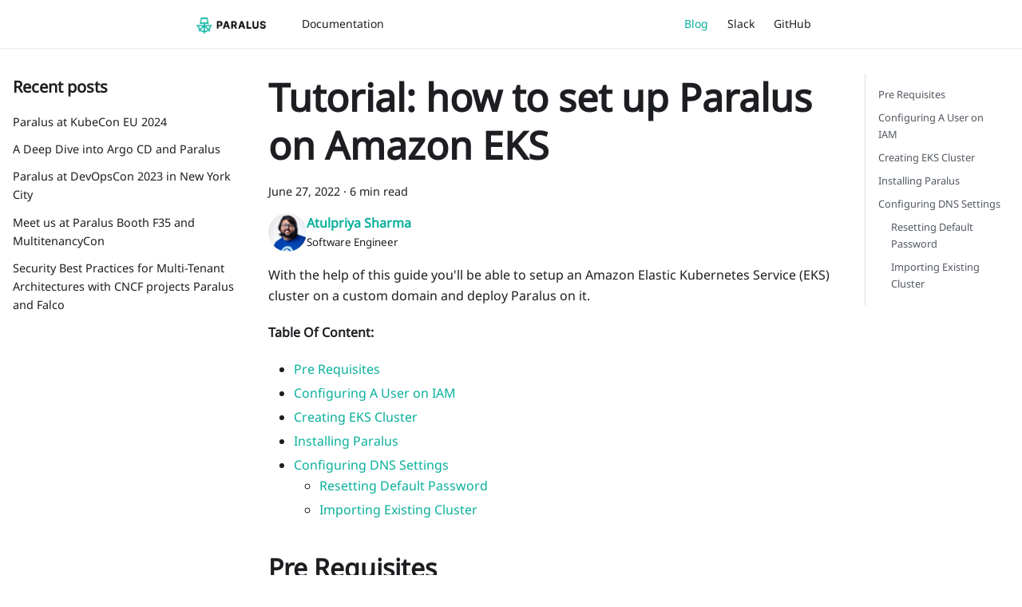

--- FILE ---
content_type: text/html; charset=utf-8
request_url: https://www.paralus.io/blog/eks-quickstart
body_size: 8021
content:
<!doctype html>
<html lang="en" dir="ltr" class="blog-wrapper blog-post-page plugin-blog plugin-id-default">
<head>
<meta charset="UTF-8">
<meta name="viewport" content="width=device-width,initial-scale=1">
<meta name="generator" content="Docusaurus v2.0.0-beta.20">
<link rel="alternate" type="application/rss+xml" href="/blog/rss.xml" title="Paralus RSS Feed">
<link rel="alternate" type="application/atom+xml" href="/blog/atom.xml" title="Paralus Atom Feed">

<link rel="preconnect" href="https://www.google-analytics.com">
<link rel="preconnect" href="https://www.googletagmanager.com">
<script async src="https://www.googletagmanager.com/gtag/js?id=G-LVGJK4FBCG"></script>
<script>function gtag(){dataLayer.push(arguments)}window.dataLayer=window.dataLayer||[],gtag("js",new Date),gtag("config","G-LVGJK4FBCG",{anonymize_ip:!0})</script><title data-rh="true">Tutorial: how to set up Paralus on Amazon EKS | Paralus</title><meta data-rh="true" name="twitter:card" content="summary_large_image"><meta data-rh="true" property="og:image" content="https://paralus.io/img/paralus-thumbnail.png"><meta data-rh="true" name="twitter:image" content="https://paralus.io/img/paralus-thumbnail.png"><meta data-rh="true" property="og:url" content="https://paralus.io/blog/eks-quickstart"><meta data-rh="true" name="docusaurus_locale" content="en"><meta data-rh="true" name="docusaurus_tag" content="default"><meta data-rh="true" name="docsearch:language" content="en"><meta data-rh="true" name="docsearch:docusaurus_tag" content="default"><meta data-rh="true" property="og:title" content="Tutorial: how to set up Paralus on Amazon EKS | Paralus"><meta data-rh="true" name="description" content="With the help of this guide you&#x27;ll be able to setup an Amazon Elastic Kubernetes Service (EKS) cluster on a custom domain and deploy Paralus on it."><meta data-rh="true" property="og:description" content="With the help of this guide you&#x27;ll be able to setup an Amazon Elastic Kubernetes Service (EKS) cluster on a custom domain and deploy Paralus on it."><meta data-rh="true" property="og:type" content="article"><meta data-rh="true" property="article:published_time" content="2022-06-27T00:00:00.000Z"><meta data-rh="true" property="article:author" content="https://twitter.com/thetechmaharaj"><meta data-rh="true" property="article:tag" content="aws,eks,tutorial"><link data-rh="true" rel="icon" href="/img/favicon.ico"><link data-rh="true" rel="canonical" href="https://paralus.io/blog/eks-quickstart"><link data-rh="true" rel="alternate" href="https://paralus.io/blog/eks-quickstart" hreflang="en"><link data-rh="true" rel="alternate" href="https://paralus.io/blog/eks-quickstart" hreflang="x-default"><link rel="stylesheet" href="/assets/css/styles.4a83efd6.css">
<link rel="preload" href="/assets/js/runtime~main.b17ce7ef.js" as="script">
<link rel="preload" href="/assets/js/main.1b1ebb68.js" as="script">
</head>
<body class="navigation-with-keyboard">
<script>!function(){function t(t){document.documentElement.setAttribute("data-theme",t)}var e=function(){var t=null;try{t=localStorage.getItem("theme")}catch(t){}return t}();t(null!==e?e:"light")}()</script><div id="__docusaurus">
<div role="region"><a href="#" class="skipToContent_ZgBM">Skip to main content</a></div><nav class="px-5 md:px-20 xl:px-60 navbar text-sm navbar--fixed-top"><div class="navbar__inner"><div class="navbar__items"><button aria-label="Navigation bar toggle" class="navbar__toggle clean-btn" type="button" tabindex="0"><svg width="30" height="30" viewBox="0 0 30 30" aria-hidden="true"><path stroke="currentColor" stroke-linecap="round" stroke-miterlimit="10" stroke-width="2" d="M4 7h22M4 15h22M4 23h22"></path></svg></button><a class="navbar__brand mt-1" href="/"><div class="navbar__logo"><img src="/img/logo.png" alt="Paralus Logo" class="themedImage_W2Cr themedImage--light_TfLj"><img src="/img/logo.png" alt="Paralus Logo" class="themedImage_W2Cr themedImage--dark_oUvU"></div><b class="navbar__title text--truncate"></b></a><a class="navbar__item navbar__link" href="/docs/">Documentation</a></div><div class="navbar__items navbar__items--right"><a aria-current="page" class="navbar__item navbar__link navbar__link--active" href="/blog">Blog</a><a href="https://join.slack.com/t/paralus/shared_invite/zt-1a9x6y729-ySmAq~I3tjclEG7nDoXB0A" target="_blank" rel="noopener noreferrer" class="navbar__item navbar__link">Slack</a><a href="https://github.com/paralus/paralus" target="_blank" rel="noopener noreferrer" class="navbar__item navbar__link">GitHub</a><div class="searchBox_dLyj"></div></div></div><div role="presentation" class="navbar-sidebar__backdrop"></div></nav><div class="main-wrapper"><div class="container margin-vert--lg"><div class="row"><aside class="col col--3"><nav class="sidebar_TMXw thin-scrollbar" aria-label="Blog recent posts navigation"><div class="sidebarItemTitle_V4zb margin-bottom--md">Recent posts</div><ul class="sidebarItemList_uHd5 clean-list"><li class="sidebarItem_spIe"><a class="sidebarItemLink_eqrF" href="/blog/paralus-at-kubecon-eu-2024">Paralus at KubeCon EU 2024</a></li><li class="sidebarItem_spIe"><a class="sidebarItemLink_eqrF" href="/blog/paralus-and-argocd-integration">A Deep Dive into Argo CD and Paralus</a></li><li class="sidebarItem_spIe"><a class="sidebarItemLink_eqrF" href="/blog/paralus-at-devopscon">Paralus at DevOpsCon 2023 in New York City</a></li><li class="sidebarItem_spIe"><a class="sidebarItemLink_eqrF" href="/blog/paralus-booth-at-kubecon-north-america">Meet us at Paralus Booth F35 and MultitenancyCon</a></li><li class="sidebarItem_spIe"><a class="sidebarItemLink_eqrF" href="/blog/security-best-practices-with-paralus-and-falco">Security Best Practices for Multi-Tenant Architectures with CNCF projects Paralus and Falco</a></li></ul></nav></aside><main class="col col--7" itemscope="" itemtype="http://schema.org/Blog"><article itemprop="blogPost" itemscope="" itemtype="http://schema.org/BlogPosting"><header><h1 class="blogPostTitle_rzP5" itemprop="headline">Tutorial: how to set up Paralus on Amazon EKS</h1><div class="blogPostData_Zg1s margin-vert--md"><time datetime="2022-06-27T00:00:00.000Z" itemprop="datePublished">June 27, 2022</time> · <!-- -->6 min read</div><div class="margin-top--md margin-bottom--sm row"><div class="col col--6 authorCol_FlmR"><div class="avatar margin-bottom--sm"><a href="https://twitter.com/thetechmaharaj" target="_blank" rel="noopener noreferrer" class="avatar__photo-link"><img class="avatar__photo" src="https://avatars.githubusercontent.com/u/10296271?v=4" alt="Atulpriya Sharma"></a><div class="avatar__intro" itemprop="author" itemscope="" itemtype="https://schema.org/Person"><div class="avatar__name"><a href="https://twitter.com/thetechmaharaj" target="_blank" rel="noopener noreferrer" itemprop="url"><span itemprop="name">Atulpriya Sharma</span></a></div><small class="avatar__subtitle" itemprop="description">Software Engineer</small></div></div></div></div></header><div id="post-content" class="markdown" itemprop="articleBody"><p>With the help of this guide you&#x27;ll be able to setup an Amazon Elastic Kubernetes Service (EKS) cluster on a custom domain and deploy Paralus on it.</p><p><strong>Table Of Content:</strong></p><ul><li><a href="#pre-requisites">Pre Requisites</a></li><li><a href="#configuring-a-user-on-iam">Configuring A User on IAM</a></li><li><a href="#creating-eks-cluster">Creating EKS Cluster</a></li><li><a href="#installing-paralus">Installing Paralus</a></li><li><a href="#configuring-dns-settings">Configuring DNS Settings</a><ul><li><a href="#resetting-default-password">Resetting Default Password</a></li><li><a href="#importing-existing-cluster">Importing Existing Cluster</a></li></ul></li></ul><h2 class="anchor anchorWithStickyNavbar_mojV" id="pre-requisites">Pre Requisites<a class="hash-link" href="#pre-requisites" title="Direct link to heading">​</a></h2><p>To setup Paralus on Amazon Elastic Kubernetes Service (EKS) there are a few prerequisites:</p><ul><li>An AWS Account - <em>you can <a href="https://aws.amazon.com/resources/create-account/" target="_blank" rel="noopener noreferrer">register for AWS account</a> if you don&#x27;t have one</em></li><li>A Domain Name - <em>with permission to manage DNS settings.</em></li><li>Latest version of AWS CLI - <em><a href="https://docs.aws.amazon.com/cli/latest/userguide/getting-started-install.html" target="_blank" rel="noopener noreferrer">Install AWS CLI</a></em></li><li>Helm</li></ul><h2 class="anchor anchorWithStickyNavbar_mojV" id="configuring-a-user-on-iam">Configuring A User on IAM<a class="hash-link" href="#configuring-a-user-on-iam" title="Direct link to heading">​</a></h2><p>Amazon recommends using a different user with a designated role instead of using the root user. Hence before creating an EKS cluster, you need to configure a user in AWS. <strong>This is an important step as without this, you might not be able to connect to your cluster and perform tasks</strong>.</p><p>Refer to the guide to <a href="https://docs.aws.amazon.com/IAM/latest/UserGuide/getting-started_create-admin-group.html" target="_blank" rel="noopener noreferrer">create an IAM User</a>.</p><p>Once you have created the user, keep the <code>Access Key Id</code> and <code>Secret Access Key</code></p><p>In the console, you need to configure your account with aws cli, execute <code>aws configure</code> command and provide the details</p><div class="language-bash codeBlockContainer_MPoW theme-code-block" style="--prism-color:#393A34;--prism-background-color:#f6f8fa"><div class="codeBlockContent_B9tL"><pre tabindex="0" class="prism-code language-bash codeBlock__0OG thin-scrollbar"><code class="codeBlockLines_gEuF"><span class="token-line" style="color:#393A34"><span class="token plain">aws configure</span><br></span><span class="token-line" style="color:#393A34"><span class="token plain">AWS Access Key ID </span><span class="token punctuation" style="color:#393A34">[</span><span class="token plain">none</span><span class="token punctuation" style="color:#393A34">]</span><span class="token plain">: </span><span class="token operator" style="color:#393A34">&lt;</span><span class="token plain">Your Access Key Id</span><span class="token operator" style="color:#393A34">&gt;</span><span class="token plain"></span><br></span><span class="token-line" style="color:#393A34"><span class="token plain">AWS Secret Access Key </span><span class="token punctuation" style="color:#393A34">[</span><span class="token plain">none</span><span class="token punctuation" style="color:#393A34">]</span><span class="token plain">: </span><span class="token operator" style="color:#393A34">&lt;</span><span class="token plain">Your Secret Access Key</span><span class="token operator" style="color:#393A34">&gt;</span><span class="token plain"></span><br></span><span class="token-line" style="color:#393A34"><span class="token plain">Default region name </span><span class="token punctuation" style="color:#393A34">[</span><span class="token plain">None</span><span class="token punctuation" style="color:#393A34">]</span><span class="token plain">: </span><span class="token operator" style="color:#393A34">&lt;</span><span class="token plain">AWS region</span><span class="token operator" style="color:#393A34">&gt;</span><span class="token plain"></span><br></span><span class="token-line" style="color:#393A34"><span class="token plain">Default output </span><span class="token function" style="color:#d73a49">format</span><span class="token plain"> </span><span class="token punctuation" style="color:#393A34">[</span><span class="token plain">None</span><span class="token punctuation" style="color:#393A34">]</span><span class="token plain">:</span><br></span><span class="token-line" style="color:#393A34"><span class="token plain" style="display:inline-block"></span><br></span></code></pre><div class="buttonGroup_hRr1"><button type="button" aria-label="Copy code to clipboard" title="Copy" class="clean-btn"><span class="copyButtonIcons_W9eQ" aria-hidden="true"><svg class="copyButtonIcon_XEyF" viewBox="0 0 24 24"><path d="M19,21H8V7H19M19,5H8A2,2 0 0,0 6,7V21A2,2 0 0,0 8,23H19A2,2 0 0,0 21,21V7A2,2 0 0,0 19,5M16,1H4A2,2 0 0,0 2,3V17H4V3H16V1Z"></path></svg><svg class="copyButtonSuccessIcon_i9w9" viewBox="0 0 24 24"><path d="M21,7L9,19L3.5,13.5L4.91,12.09L9,16.17L19.59,5.59L21,7Z"></path></svg></span></button></div></div></div><p>Validate the configuration by executing the following command, you should see the output with the account and the Arn.</p><div class="language-bash codeBlockContainer_MPoW theme-code-block" style="--prism-color:#393A34;--prism-background-color:#f6f8fa"><div class="codeBlockContent_B9tL"><pre tabindex="0" class="prism-code language-bash codeBlock__0OG thin-scrollbar"><code class="codeBlockLines_gEuF"><span class="token-line" style="color:#393A34"><span class="token plain">aws sts get-caller-identity</span><br></span><span class="token-line" style="color:#393A34"><span class="token plain" style="display:inline-block"></span><br></span><span class="token-line" style="color:#393A34"><span class="token plain"></span><span class="token punctuation" style="color:#393A34">{</span><span class="token plain"></span><br></span><span class="token-line" style="color:#393A34"><span class="token plain">    </span><span class="token string" style="color:#e3116c">&quot;UserId&quot;</span><span class="token builtin class-name">:</span><span class="token plain"> </span><span class="token string" style="color:#e3116c">&quot;ABCDEFG6HIJKLMNOPQ&quot;</span><span class="token plain">,</span><br></span><span class="token-line" style="color:#393A34"><span class="token plain">    </span><span class="token string" style="color:#e3116c">&quot;Account&quot;</span><span class="token builtin class-name">:</span><span class="token plain"> </span><span class="token string" style="color:#e3116c">&quot;1234566788900&quot;</span><span class="token plain">,</span><br></span><span class="token-line" style="color:#393A34"><span class="token plain">    </span><span class="token string" style="color:#e3116c">&quot;Arn&quot;</span><span class="token builtin class-name">:</span><span class="token plain"> </span><span class="token string" style="color:#e3116c">&quot;arn:aws:iam::1234566788900:user/user.lastname@email.io&quot;</span><span class="token plain"></span><br></span><span class="token-line" style="color:#393A34"><span class="token plain"></span><span class="token punctuation" style="color:#393A34">}</span><br></span></code></pre><div class="buttonGroup_hRr1"><button type="button" aria-label="Copy code to clipboard" title="Copy" class="clean-btn"><span class="copyButtonIcons_W9eQ" aria-hidden="true"><svg class="copyButtonIcon_XEyF" viewBox="0 0 24 24"><path d="M19,21H8V7H19M19,5H8A2,2 0 0,0 6,7V21A2,2 0 0,0 8,23H19A2,2 0 0,0 21,21V7A2,2 0 0,0 19,5M16,1H4A2,2 0 0,0 2,3V17H4V3H16V1Z"></path></svg><svg class="copyButtonSuccessIcon_i9w9" viewBox="0 0 24 24"><path d="M21,7L9,19L3.5,13.5L4.91,12.09L9,16.17L19.59,5.59L21,7Z"></path></svg></span></button></div></div></div><h2 class="anchor anchorWithStickyNavbar_mojV" id="creating-eks-cluster">Creating EKS Cluster<a class="hash-link" href="#creating-eks-cluster" title="Direct link to heading">​</a></h2><p>There are two ways to create an EKS cluster:</p><ul><li>From AWS Management Console - <em>refer to this document on <a href="https://docs.aws.amazon.com/eks/latest/userguide/create-cluster.html" target="_blank" rel="noopener noreferrer">Creating an Amazon EKS Cluster</a>.</em></li><li>Using eksctl utility - <em>refer to this document on <a href="https://docs.aws.amazon.com/eks/latest/userguide/getting-started-eksctl.html" target="_blank" rel="noopener noreferrer">Getting Started With Amazon EKS - eksctl</a></em> - <strong>this document uses eksctl</strong></li></ul><p>After the cluster is created, you need to update the kubeconfig file. You can do so by using the following command by providing the cluster name and the location.</p><div class="language-bash codeBlockContainer_MPoW theme-code-block" style="--prism-color:#393A34;--prism-background-color:#f6f8fa"><div class="codeBlockContent_B9tL"><pre tabindex="0" class="prism-code language-bash codeBlock__0OG thin-scrollbar"><code class="codeBlockLines_gEuF"><span class="token-line" style="color:#393A34"><span class="token plain">aws eks update-kubeconfig --name ferocious-gopher-1653447065</span><br></span><span class="token-line" style="color:#393A34"><span class="token plain">Added new context arn:aws:eks:us-west-2:645114859692:cluster/ferocious-gopher-1653447065 to /home/user/.kube/config</span><br></span></code></pre><div class="buttonGroup_hRr1"><button type="button" aria-label="Copy code to clipboard" title="Copy" class="clean-btn"><span class="copyButtonIcons_W9eQ" aria-hidden="true"><svg class="copyButtonIcon_XEyF" viewBox="0 0 24 24"><path d="M19,21H8V7H19M19,5H8A2,2 0 0,0 6,7V21A2,2 0 0,0 8,23H19A2,2 0 0,0 21,21V7A2,2 0 0,0 19,5M16,1H4A2,2 0 0,0 2,3V17H4V3H16V1Z"></path></svg><svg class="copyButtonSuccessIcon_i9w9" viewBox="0 0 24 24"><path d="M21,7L9,19L3.5,13.5L4.91,12.09L9,16.17L19.59,5.59L21,7Z"></path></svg></span></button></div></div></div><h2 class="anchor anchorWithStickyNavbar_mojV" id="installing-paralus">Installing Paralus<a class="hash-link" href="#installing-paralus" title="Direct link to heading">​</a></h2><ol><li><p>Add helm repo</p><p><code>helm repo add paralus https://paralus.github.io/helm-charts</code></p></li><li><p>Install Paralus</p><div class="language-bash codeBlockContainer_MPoW theme-code-block" style="--prism-color:#393A34;--prism-background-color:#f6f8fa"><div class="codeBlockContent_B9tL"><pre tabindex="0" class="prism-code language-bash codeBlock__0OG thin-scrollbar"><code class="codeBlockLines_gEuF"><span class="token-line" style="color:#393A34"><span class="token plain"> helm </span><span class="token function" style="color:#d73a49">install</span><span class="token plain"> myrelease paralus/ztka </span><span class="token punctuation" style="color:#393A34">\</span><span class="token plain"></span><br></span><span class="token-line" style="color:#393A34"><span class="token plain">  -f https://raw.githubusercontent.com/paralus/helm-charts/main/examples/values.dev-eks.yaml </span><span class="token punctuation" style="color:#393A34">\</span><span class="token plain"></span><br></span><span class="token-line" style="color:#393A34"><span class="token plain">  --set fqdn.domain</span><span class="token operator" style="color:#393A34">=</span><span class="token string" style="color:#e3116c">&quot;chartexample.com&quot;</span><span class="token plain"> </span><span class="token punctuation" style="color:#393A34">\</span><span class="token plain"></span><br></span><span class="token-line" style="color:#393A34"><span class="token plain">  -n paralus </span><span class="token punctuation" style="color:#393A34">\</span><span class="token plain"></span><br></span><span class="token-line" style="color:#393A34"><span class="token plain">  --create-namespace</span><br></span></code></pre><div class="buttonGroup_hRr1"><button type="button" aria-label="Copy code to clipboard" title="Copy" class="clean-btn"><span class="copyButtonIcons_W9eQ" aria-hidden="true"><svg class="copyButtonIcon_XEyF" viewBox="0 0 24 24"><path d="M19,21H8V7H19M19,5H8A2,2 0 0,0 6,7V21A2,2 0 0,0 8,23H19A2,2 0 0,0 21,21V7A2,2 0 0,0 19,5M16,1H4A2,2 0 0,0 2,3V17H4V3H16V1Z"></path></svg><svg class="copyButtonSuccessIcon_i9w9" viewBox="0 0 24 24"><path d="M21,7L9,19L3.5,13.5L4.91,12.09L9,16.17L19.59,5.59L21,7Z"></path></svg></span></button></div></div></div><blockquote><p>Note: If you&#x27;re installing this in a <strong>production environment</strong>, please use <a href="https://github.com/paralus/helm-charts/blob/main/charts/ztka/values.yaml" target="_blank" rel="noopener noreferrer">values.yaml</a> and configure the values mentioned <a href="https://github.com/paralus/helm-charts/tree/main/charts/ztka#values" target="_blank" rel="noopener noreferrer">here</a> as required.</p></blockquote><blockquote><p>Note: Since v0.1.9, elasticsearch is an optional component. By default, Paralus will use database (Postgres) as the auditlog storage component. If you&#x27;re doing a fresh install, below are the values.yaml file that you must pass during installation:</p></blockquote><ul><li><p>Postgres (<em>default</em>): <a href="https://raw.githubusercontent.com/paralus/helm-charts/main/examples/values.dev-generic.yaml" target="_blank" rel="noopener noreferrer">https://raw.githubusercontent.com/paralus/helm-charts/main/examples/values.dev-generic.yaml</a></p></li><li><p>Elasticsearch: <a href="https://raw.githubusercontent.com/paralus/helm-charts/main/examples/values.elasticsearch.yaml" target="_blank" rel="noopener noreferrer">https://raw.githubusercontent.com/paralus/helm-charts/main/examples/values.elasticsearch.yaml</a></p><div class="language-bash codeBlockContainer_MPoW theme-code-block" style="--prism-color:#393A34;--prism-background-color:#f6f8fa"><div class="codeBlockContent_B9tL"><pre tabindex="0" class="prism-code language-bash codeBlock__0OG thin-scrollbar"><code class="codeBlockLines_gEuF"><span class="token-line" style="color:#393A34"><span class="token plain"> NAME: myrelease</span><br></span><span class="token-line" style="color:#393A34"><span class="token plain"> LAST DEPLOYED: Wed May </span><span class="token number" style="color:#36acaa">25</span><span class="token plain"> </span><span class="token number" style="color:#36acaa">10</span><span class="token plain">:13:48 </span><span class="token number" style="color:#36acaa">2022</span><span class="token plain"></span><br></span><span class="token-line" style="color:#393A34"><span class="token plain"> NAMESPACE: paralus</span><br></span><span class="token-line" style="color:#393A34"><span class="token plain"> STATUS: deployed</span><br></span><span class="token-line" style="color:#393A34"><span class="token plain"> REVISION: </span><span class="token number" style="color:#36acaa">1</span><span class="token plain"></span><br></span><span class="token-line" style="color:#393A34"><span class="token plain"> NOTES:</span><br></span></code></pre><div class="buttonGroup_hRr1"><button type="button" aria-label="Copy code to clipboard" title="Copy" class="clean-btn"><span class="copyButtonIcons_W9eQ" aria-hidden="true"><svg class="copyButtonIcon_XEyF" viewBox="0 0 24 24"><path d="M19,21H8V7H19M19,5H8A2,2 0 0,0 6,7V21A2,2 0 0,0 8,23H19A2,2 0 0,0 21,21V7A2,2 0 0,0 19,5M16,1H4A2,2 0 0,0 2,3V17H4V3H16V1Z"></path></svg><svg class="copyButtonSuccessIcon_i9w9" viewBox="0 0 24 24"><path d="M21,7L9,19L3.5,13.5L4.91,12.09L9,16.17L19.59,5.59L21,7Z"></path></svg></span></button></div></div></div></li></ul><ol><li><p>Access the application URL by running these commands:
Get load balancer address via:
kubectl get service envoy --namespace paralus -o jsonpath=&#x27;{.status.loadBalancer.ingress<!-- -->[0]<!-- -->.hostname}&#x27;</p><p>   Add DNS records of following domains such that it resolves to above address:</p><div class="codeBlockContainer_MPoW theme-code-block" style="--prism-color:#393A34;--prism-background-color:#f6f8fa"><div class="codeBlockContent_B9tL"><pre tabindex="0" class="prism-code language-text codeBlock__0OG thin-scrollbar"><code class="codeBlockLines_gEuF"><span class="token-line" style="color:#393A34"><span class="token plain"> - console-eks-oss.chartexample.com</span><br></span><span class="token-line" style="color:#393A34"><span class="token plain"> - *.core-connector.eks-oss.chartexample.com</span><br></span><span class="token-line" style="color:#393A34"><span class="token plain"> - *.user.eks-oss.chartexample.com</span><br></span><span class="token-line" style="color:#393A34"><span class="token plain"> Open http://console-eks-oss.chartexample.com in browser.</span><br></span><span class="token-line" style="color:#393A34"><span class="token plain" style="display:inline-block"></span><br></span><span class="token-line" style="color:#393A34"><span class="token plain"> You can view the default password for admin@paralus.local by running the following command once all the pods are running:</span><br></span><span class="token-line" style="color:#393A34"><span class="token plain" style="display:inline-block"></span><br></span><span class="token-line" style="color:#393A34"><span class="token plain"> kubectl logs -f --namespace paralus $(kubectl get pods --namespace paralus -l app.kubernetes.io/name=&#x27;paralus&#x27; -o jsonpath=&#x27;{ .items[0].metadata.name }&#x27;) initialize | grep &#x27;Org Admin default password:&#x27;</span><br></span></code></pre><div class="buttonGroup_hRr1"><button type="button" aria-label="Copy code to clipboard" title="Copy" class="clean-btn"><span class="copyButtonIcons_W9eQ" aria-hidden="true"><svg class="copyButtonIcon_XEyF" viewBox="0 0 24 24"><path d="M19,21H8V7H19M19,5H8A2,2 0 0,0 6,7V21A2,2 0 0,0 8,23H19A2,2 0 0,0 21,21V7A2,2 0 0,0 19,5M16,1H4A2,2 0 0,0 2,3V17H4V3H16V1Z"></path></svg><svg class="copyButtonSuccessIcon_i9w9" viewBox="0 0 24 24"><path d="M21,7L9,19L3.5,13.5L4.91,12.09L9,16.17L19.59,5.59L21,7Z"></path></svg></span></button></div></div></div><div class="codeBlockContainer_MPoW theme-code-block" style="--prism-color:#393A34;--prism-background-color:#f6f8fa"><div class="codeBlockContent_B9tL"><pre tabindex="0" class="prism-code language-text codeBlock__0OG thin-scrollbar"><code class="codeBlockLines_gEuF"><span class="token-line" style="color:#393A34"><span class="token plain" style="display:inline-block"></span><br></span></code></pre><div class="buttonGroup_hRr1"><button type="button" aria-label="Copy code to clipboard" title="Copy" class="clean-btn"><span class="copyButtonIcons_W9eQ" aria-hidden="true"><svg class="copyButtonIcon_XEyF" viewBox="0 0 24 24"><path d="M19,21H8V7H19M19,5H8A2,2 0 0,0 6,7V21A2,2 0 0,0 8,23H19A2,2 0 0,0 21,21V7A2,2 0 0,0 19,5M16,1H4A2,2 0 0,0 2,3V17H4V3H16V1Z"></path></svg><svg class="copyButtonSuccessIcon_i9w9" viewBox="0 0 24 24"><path d="M21,7L9,19L3.5,13.5L4.91,12.09L9,16.17L19.59,5.59L21,7Z"></path></svg></span></button></div></div></div></li></ol></li></ol><blockquote><p>Note: It can take upto a few minutes before all the pods are running and you can access the Web UI. You can check the status using <code>watch kubectl get pods</code></p></blockquote><h2 class="anchor anchorWithStickyNavbar_mojV" id="configuring-dns-settings">Configuring DNS Settings<a class="hash-link" href="#configuring-dns-settings" title="Direct link to heading">​</a></h2><p>Once the installation is complete, you need to first get the external IP address provided by AWS. You can do so by executing the following command:</p><div class="language-bash codeBlockContainer_MPoW theme-code-block" style="--prism-color:#393A34;--prism-background-color:#f6f8fa"><div class="codeBlockContent_B9tL"><pre tabindex="0" class="prism-code language-bash codeBlock__0OG thin-scrollbar"><code class="codeBlockLines_gEuF"><span class="token-line" style="color:#393A34"><span class="token plain">kubectl get svc myrelease-contour-envoy -n paralus</span><br></span><span class="token-line" style="color:#393A34"><span class="token plain" style="display:inline-block"></span><br></span><span class="token-line" style="color:#393A34"><span class="token plain">NAME                            TYPE           CLUSTER-IP       EXTERNAL-IP                                                                     PORT</span><span class="token punctuation" style="color:#393A34">(</span><span class="token plain">S</span><span class="token punctuation" style="color:#393A34">)</span><span class="token plain">                         AGE</span><br></span><span class="token-line" style="color:#393A34"><span class="token plain">myrelease-contour-envoy         LoadBalancer   </span><span class="token number" style="color:#36acaa">10.100</span><span class="token plain">.101.216   a814da526d40d4661bf9f04d66ca53b5-65bfb655b5662d24.elb.us-west-2.amazonaws.com   </span><span class="token number" style="color:#36acaa">80</span><span class="token plain">:31810/TCP,443:30292/TCP      10m</span><br></span></code></pre><div class="buttonGroup_hRr1"><button type="button" aria-label="Copy code to clipboard" title="Copy" class="clean-btn"><span class="copyButtonIcons_W9eQ" aria-hidden="true"><svg class="copyButtonIcon_XEyF" viewBox="0 0 24 24"><path d="M19,21H8V7H19M19,5H8A2,2 0 0,0 6,7V21A2,2 0 0,0 8,23H19A2,2 0 0,0 21,21V7A2,2 0 0,0 19,5M16,1H4A2,2 0 0,0 2,3V17H4V3H16V1Z"></path></svg><svg class="copyButtonSuccessIcon_i9w9" viewBox="0 0 24 24"><path d="M21,7L9,19L3.5,13.5L4.91,12.09L9,16.17L19.59,5.59L21,7Z"></path></svg></span></button></div></div></div><p>Navigate to your domain&#x27;s DNS setting page. <em>The steps for changing DNS settings will vary based on your domain name provider.</em></p><p>While you are on your DNS Setting page, for the selected domain name, you need to add three CNAME records. These will be based on the subdomains provided in the notes section post installation.</p><img loading="lazy" src="/img/docs/customdomain-dnssettings.png" alt="Custom Domain DNS Settings" height="70%" width="70%" class="img_E7b_"><h3 class="anchor anchorWithStickyNavbar_mojV" id="resetting-default-password">Resetting Default Password<a class="hash-link" href="#resetting-default-password" title="Direct link to heading">​</a></h3><p>Paralus comes configured with default credentials that allow you to access the dashboard.</p><p>In order to get the default password, copy the command displayed after helm install and execute it</p><div class="language-bash codeBlockContainer_MPoW theme-code-block" style="--prism-color:#393A34;--prism-background-color:#f6f8fa"><div class="codeBlockContent_B9tL"><pre tabindex="0" class="prism-code language-bash codeBlock__0OG thin-scrollbar"><code class="codeBlockLines_gEuF"><span class="token-line" style="color:#393A34"><span class="token plain">kubectl logs -f --namespace paralus </span><span class="token variable" style="color:#36acaa">$(</span><span class="token variable" style="color:#36acaa">kubectl get pods --namespace paralus -l app.kubernetes.io/name</span><span class="token variable operator" style="color:#393A34">=</span><span class="token variable string" style="color:#e3116c">&#x27;paralus&#x27;</span><span class="token variable" style="color:#36acaa"> -o </span><span class="token variable assign-left variable" style="color:#36acaa">jsonpath</span><span class="token variable operator" style="color:#393A34">=</span><span class="token variable string" style="color:#e3116c">&#x27;{ .items[0].metadata.name }&#x27;</span><span class="token variable" style="color:#36acaa">)</span><span class="token plain"> initialize </span><span class="token operator" style="color:#393A34">|</span><span class="token plain"> </span><span class="token function" style="color:#d73a49">grep</span><span class="token plain"> </span><span class="token string" style="color:#e3116c">&#x27;Org Admin default password:&#x27;</span><span class="token plain"></span><br></span><span class="token-line" style="color:#393A34"><span class="token plain" style="display:inline-block"></span><br></span><span class="token-line" style="color:#393A34"><span class="token plain">Org Admin default password: </span><span class="token number" style="color:#36acaa">8</span><span class="token punctuation" style="color:#393A34">[</span><span class="token operator" style="color:#393A34">&amp;</span><span class="token plain">C2</span><span class="token punctuation" style="color:#393A34">(</span><span class="token number" style="color:#36acaa">74</span><span class="token plain">^</span><br></span></code></pre><div class="buttonGroup_hRr1"><button type="button" aria-label="Copy code to clipboard" title="Copy" class="clean-btn"><span class="copyButtonIcons_W9eQ" aria-hidden="true"><svg class="copyButtonIcon_XEyF" viewBox="0 0 24 24"><path d="M19,21H8V7H19M19,5H8A2,2 0 0,0 6,7V21A2,2 0 0,0 8,23H19A2,2 0 0,0 21,21V7A2,2 0 0,0 19,5M16,1H4A2,2 0 0,0 2,3V17H4V3H16V1Z"></path></svg><svg class="copyButtonSuccessIcon_i9w9" viewBox="0 0 24 24"><path d="M21,7L9,19L3.5,13.5L4.91,12.09L9,16.17L19.59,5.59L21,7Z"></path></svg></span></button></div></div></div><p>In a new browser window/tab navigate to <code>http://console.chartexample.com</code> and log in with the following credentials:</p><ul><li>username: <code>admin@paralus.local</code> - <em>or the one you specified in <code>values.yaml</code></em></li><li>password: <code>&lt;generated above&gt;</code></li></ul><p>It will ask you to change the default password. Please provide new set of passwords to proceed. If successful, you&#x27;ll be redirected to the projects page where you&#x27;ll see a default project.</p><img loading="lazy" src="/img/docs/paralus-dashboard.png" alt="Paralus default project screen" height="70%" width="70%" class="img_E7b_"><h3 class="anchor anchorWithStickyNavbar_mojV" id="importing-existing-cluster">Importing Existing Cluster<a class="hash-link" href="#importing-existing-cluster" title="Direct link to heading">​</a></h3><p>Everything in Paralus is grouped into <a href="/docs/usage/projects">Projects</a>. Each project will have <a href="/docs/usage/clusters">clusters</a>, <a href="/docs/usage/users">users</a> and <a href="/docs/usage/groups">groups</a> associated with it. Hence the first step it to create a new project.</p><p>Click on <strong>New Project</strong> to create a new project and then import a cluster in that project.</p><img loading="lazy" src="/img/docs/paralus-import-cluster-1.png" alt="Create New Cluster" height="70%" width="70%" class="img_E7b_"><p>Click <strong>Continue</strong> and download the bootstrap yaml file by clicking <strong>Import Bootstrap YAML</strong>. This will download the YAML file that is required to connect your cluster with Paralus.</p><img loading="lazy" src="/img/docs/paralus-import-cluster-2.png" alt="Download Bootstrap YAML file" height="70%" width="70%" class="img_E7b_"><p>Apply the bootstrap configuration yaml file</p><div class="language-bash codeBlockContainer_MPoW theme-code-block" style="--prism-color:#393A34;--prism-background-color:#f6f8fa"><div class="codeBlockContent_B9tL"><pre tabindex="0" class="prism-code language-bash codeBlock__0OG thin-scrollbar"><code class="codeBlockLines_gEuF"><span class="token-line" style="color:#393A34"><span class="token plain">kubectl apply -f mylocalcluster.yaml</span><br></span></code></pre><div class="buttonGroup_hRr1"><button type="button" aria-label="Copy code to clipboard" title="Copy" class="clean-btn"><span class="copyButtonIcons_W9eQ" aria-hidden="true"><svg class="copyButtonIcon_XEyF" viewBox="0 0 24 24"><path d="M19,21H8V7H19M19,5H8A2,2 0 0,0 6,7V21A2,2 0 0,0 8,23H19A2,2 0 0,0 21,21V7A2,2 0 0,0 19,5M16,1H4A2,2 0 0,0 2,3V17H4V3H16V1Z"></path></svg><svg class="copyButtonSuccessIcon_i9w9" viewBox="0 0 24 24"><path d="M21,7L9,19L3.5,13.5L4.91,12.09L9,16.17L19.59,5.59L21,7Z"></path></svg></span></button></div></div></div><p>Wait for the changes to take place. On the dashboard you will see that the cluster is imported successfully. It usually takes 3-5 minutes for the status to update.</p><img loading="lazy" src="/img/docs/paralus-import-cluster-3.png" alt="Import Cluster Success" height="70%" width="70%" class="img_E7b_"><p>Select your newly imported cluster and click on <code>kubectl</code> to access the prompt and interact with your cluster from the dashboard.</p><p>A <code>kubectl</code> console will open in the bottom half of the screen, enter your kubectl commands to interact with your cluster.</p><img loading="lazy" src="/img/docs/paralus-import-cluster-4.png" alt="Accessing imported cluster via kubectl" height="70%" width="70%" class="img_E7b_"><p>Congratulations! You&#x27;ve successfully deployed Paralus on EKS and imported a local cluster.</p><p>Refer to our documentation to learn about various <a href="/docs/usage/">features of Paralus</a>.</p></div><footer class="row docusaurus-mt-lg blogPostDetailsFull_h6_j"><div class="col"><b>Tags:</b><ul class="tags_XVD_ padding--none margin-left--sm"><li class="tag_JSN8"><a class="tag_hD8n tagRegular_D6E_" href="/blog/tags/aws">aws</a></li><li class="tag_JSN8"><a class="tag_hD8n tagRegular_D6E_" href="/blog/tags/eks">eks</a></li><li class="tag_JSN8"><a class="tag_hD8n tagRegular_D6E_" href="/blog/tags/tutorial">tutorial</a></li></ul></div></footer></article><nav class="pagination-nav docusaurus-mt-lg" aria-label="Blog post page navigation"><a class="pagination-nav__link pagination-nav__link--prev" href="/blog/hello-paralus"><div class="pagination-nav__sublabel">Newer Post</div><div class="pagination-nav__label">Hello World, Meet Paralus! ⚓</div></a><a class="pagination-nav__link pagination-nav__link--next" href="/blog/kind-quickstart"><div class="pagination-nav__sublabel">Older Post</div><div class="pagination-nav__label">Tutorial: How to set up Paralus on Kind</div></a></nav></main><div class="col col--2"><div class="tableOfContents_cNA8 thin-scrollbar"><ul class="table-of-contents table-of-contents__left-border"><li><a href="#pre-requisites" class="table-of-contents__link toc-highlight">Pre Requisites</a></li><li><a href="#configuring-a-user-on-iam" class="table-of-contents__link toc-highlight">Configuring A User on IAM</a></li><li><a href="#creating-eks-cluster" class="table-of-contents__link toc-highlight">Creating EKS Cluster</a></li><li><a href="#installing-paralus" class="table-of-contents__link toc-highlight">Installing Paralus</a></li><li><a href="#configuring-dns-settings" class="table-of-contents__link toc-highlight">Configuring DNS Settings</a><ul><li><a href="#resetting-default-password" class="table-of-contents__link toc-highlight">Resetting Default Password</a></li><li><a href="#importing-existing-cluster" class="table-of-contents__link toc-highlight">Importing Existing Cluster</a></li></ul></li></ul></div></div></div></div></div><div class="grid grid-cols-1 md:grid-cols-2 text-white px-10 py-8" style="background-color:#030E1C"><div class="space-y-3"><div class="flex justify-center md:justify-start"><img class="w-80" src="/img/cncf-white.png" alt="CNCF"></div><p>We are a Cloud Native Computing Foundation sandbox project.</p><p class="footer-trademark-text">The Linux Foundation® (TLF) has registered trademarks and uses trademarks. For a list of TLF trademarks, see <a href="https://www.linuxfoundation.org/trademark-usage/" target="_blank">Trademark Usage</a>.</p></div><div><div class="flex flex-row justify-center md:justify-end items-start gap-x-3 md:gap-x-16 font-light"><div><a href="/docs" target="_blank" rel="noopener noreferrer" class="text-white hover:text-green-300 hover:no-underline">Documentation</a></div><div><a href="https://github.com/paralus/paralus" target="_blank" rel="noopener noreferrer" class="text-white hover:text-green-300 hover:no-underline">GitHub</a></div><div><a href="/blog" class="text-white hover:text-green-300 hover:no-underline">Blog</a></div><div><a href="https://join.slack.com/t/paralus/shared_invite/zt-1a9x6y729-ySmAq~I3tjclEG7nDoXB0A" target="_blank" rel="noopener noreferrer" class="text-white hover:text-green-300 hover:no-underline">Slack</a></div></div><div class="mt-10 flex flex-row justify-center md:justify-end items-start gap-x-4 font-light"></div></div></div></div>
<script src="/assets/js/runtime~main.b17ce7ef.js"></script>
<script src="/assets/js/main.1b1ebb68.js"></script>
</body>
</html>

--- FILE ---
content_type: application/javascript; charset=utf-8
request_url: https://www.paralus.io/assets/js/5262.af69b84f.js
body_size: 7750
content:
(self.webpackChunkparalus_website=self.webpackChunkparalus_website||[]).push([[5262],{3905:(e,t,n)=>{"use strict";n.d(t,{Zo:()=>u,kt:()=>d});var r=n(7294);function a(e,t,n){return t in e?Object.defineProperty(e,t,{value:n,enumerable:!0,configurable:!0,writable:!0}):e[t]=n,e}function o(e,t){var n=Object.keys(e);if(Object.getOwnPropertySymbols){var r=Object.getOwnPropertySymbols(e);t&&(r=r.filter((function(t){return Object.getOwnPropertyDescriptor(e,t).enumerable}))),n.push.apply(n,r)}return n}function l(e){for(var t=1;t<arguments.length;t++){var n=null!=arguments[t]?arguments[t]:{};t%2?o(Object(n),!0).forEach((function(t){a(e,t,n[t])})):Object.getOwnPropertyDescriptors?Object.defineProperties(e,Object.getOwnPropertyDescriptors(n)):o(Object(n)).forEach((function(t){Object.defineProperty(e,t,Object.getOwnPropertyDescriptor(n,t))}))}return e}function c(e,t){if(null==e)return{};var n,r,a=function(e,t){if(null==e)return{};var n,r,a={},o=Object.keys(e);for(r=0;r<o.length;r++)n=o[r],t.indexOf(n)>=0||(a[n]=e[n]);return a}(e,t);if(Object.getOwnPropertySymbols){var o=Object.getOwnPropertySymbols(e);for(r=0;r<o.length;r++)n=o[r],t.indexOf(n)>=0||Object.prototype.propertyIsEnumerable.call(e,n)&&(a[n]=e[n])}return a}var s=r.createContext({}),i=function(e){var t=r.useContext(s),n=t;return e&&(n="function"==typeof e?e(t):l(l({},t),e)),n},u=function(e){var t=i(e.components);return r.createElement(s.Provider,{value:t},e.children)},m={inlineCode:"code",wrapper:function(e){var t=e.children;return r.createElement(r.Fragment,{},t)}},p=r.forwardRef((function(e,t){var n=e.components,a=e.mdxType,o=e.originalType,s=e.parentName,u=c(e,["components","mdxType","originalType","parentName"]),p=i(n),d=a,g=p["".concat(s,".").concat(d)]||p[d]||m[d]||o;return n?r.createElement(g,l(l({ref:t},u),{},{components:n})):r.createElement(g,l({ref:t},u))}));function d(e,t){var n=arguments,a=t&&t.mdxType;if("string"==typeof e||a){var o=n.length,l=new Array(o);l[0]=p;var c={};for(var s in t)hasOwnProperty.call(t,s)&&(c[s]=t[s]);c.originalType=e,c.mdxType="string"==typeof e?e:a,l[1]=c;for(var i=2;i<o;i++)l[i]=n[i];return r.createElement.apply(null,l)}return r.createElement.apply(null,n)}p.displayName="MDXCreateElement"},6753:(e,t,n)=>{"use strict";n.d(t,{Z:()=>u});var r=n(7294),a=n(5999),o=n(7462),l=n(6010);const c="iconEdit_dcUD";function s(e){let{className:t,...n}=e;return r.createElement("svg",(0,o.Z)({fill:"currentColor",height:"20",width:"20",viewBox:"0 0 40 40",className:(0,l.Z)(c,t),"aria-hidden":"true"},n),r.createElement("g",null,r.createElement("path",{d:"m34.5 11.7l-3 3.1-6.3-6.3 3.1-3q0.5-0.5 1.2-0.5t1.1 0.5l3.9 3.9q0.5 0.4 0.5 1.1t-0.5 1.2z m-29.5 17.1l18.4-18.5 6.3 6.3-18.4 18.4h-6.3v-6.2z"})))}var i=n(5281);function u(e){let{editUrl:t}=e;return r.createElement("a",{href:t,target:"_blank",rel:"noreferrer noopener",className:i.k.common.editThisPage},r.createElement(s,null),r.createElement(a.Z,{id:"theme.common.editThisPage",description:"The link label to edit the current page"},"Edit this page"))}},9649:(e,t,n)=>{"use strict";n.d(t,{Z:()=>u});var r=n(7462),a=n(7294),o=n(6010),l=n(5999),c=n(6668);const s="anchorWithStickyNavbar_mojV",i="anchorWithHideOnScrollNavbar_R0VQ";function u(e){let{as:t,id:n,...u}=e;const{navbar:{hideOnScroll:m}}=(0,c.L)();return"h1"!==t&&n?a.createElement(t,(0,r.Z)({},u,{className:(0,o.Z)("anchor",m?i:s),id:n}),u.children,a.createElement("a",{className:"hash-link",href:"#"+n,title:(0,l.I)({id:"theme.common.headingLinkTitle",message:"Direct link to heading",description:"Title for link to heading"})},"\u200b")):a.createElement(t,(0,r.Z)({},u,{id:void 0}))}},5290:(e,t,n)=>{"use strict";n.d(t,{Z:()=>le});var r=n(7294),a=n(3905),o=n(7462),l=n(5742);var c=n(2389),s=n(6010),i=n(2949),u=n(6668);function m(){const{prism:e}=(0,u.L)(),{colorMode:t}=(0,i.I)(),n=e.theme,r=e.darkTheme||n;return"dark"===t?r:n}var p=n(7594),d=n.n(p);const g=/title=(?<quote>["'])(?<title>.*?)\1/,f=/\{(?<range>[\d,-]+)\}/,h={js:{start:"\\/\\/",end:""},jsBlock:{start:"\\/\\*",end:"\\*\\/"},jsx:{start:"\\{\\s*\\/\\*",end:"\\*\\/\\s*\\}"},bash:{start:"#",end:""},html:{start:"\x3c!--",end:"--\x3e"}};function y(e,t){const n=e.map((e=>{const{start:n,end:r}=h[e];return"(?:"+n+"\\s*("+t.flatMap((e=>{var t,n;return[e.line,null==(t=e.block)?void 0:t.start,null==(n=e.block)?void 0:n.end].filter(Boolean)})).join("|")+")\\s*"+r+")"})).join("|");return new RegExp("^\\s*(?:"+n+")\\s*$")}function b(e,t){let n=e.replace(/\n$/,"");const{language:r,magicComments:a,metastring:o}=t;if(o&&f.test(o)){const e=o.match(f).groups.range;if(0===a.length)throw new Error("A highlight range has been given in code block's metastring (``` "+o+"), but no magic comment config is available. Docusaurus applies the first magic comment entry's className for metastring ranges.");const t=a[0].className,r=d()(e).filter((e=>e>0)).map((e=>[e-1,[t]]));return{lineClassNames:Object.fromEntries(r),code:n}}if(void 0===r)return{lineClassNames:{},code:n};const l=function(e,t){switch(e){case"js":case"javascript":case"ts":case"typescript":return y(["js","jsBlock"],t);case"jsx":case"tsx":return y(["js","jsBlock","jsx"],t);case"html":return y(["js","jsBlock","html"],t);case"python":case"py":case"bash":return y(["bash"],t);case"markdown":case"md":return y(["html","jsx","bash"],t);default:return y(Object.keys(h),t)}}(r,a),c=n.split("\n"),s=Object.fromEntries(a.map((e=>[e.className,{start:0,range:""}]))),i=Object.fromEntries(a.filter((e=>e.line)).map((e=>{let{className:t,line:n}=e;return[n,t]}))),u=Object.fromEntries(a.filter((e=>e.block)).map((e=>{let{className:t,block:n}=e;return[n.start,t]}))),m=Object.fromEntries(a.filter((e=>e.block)).map((e=>{let{className:t,block:n}=e;return[n.end,t]})));for(let d=0;d<c.length;){const e=c[d].match(l);if(!e){d+=1;continue}const t=e.slice(1).find((e=>void 0!==e));i[t]?s[i[t]].range+=d+",":u[t]?s[u[t]].start=d:m[t]&&(s[m[t]].range+=s[m[t]].start+"-"+(d-1)+","),c.splice(d,1)}n=c.join("\n");const p={};return Object.entries(s).forEach((e=>{let[t,{range:n}]=e;d()(n).forEach((e=>{null!=p[e]||(p[e]=[]),p[e].push(t)}))})),{lineClassNames:p,code:n}}var v=n(5281);const k="codeBlockContainer_MPoW";function E(e){let{as:t,...n}=e;const a=function(e){const t={color:"--prism-color",backgroundColor:"--prism-background-color"},n={};return Object.entries(e.plain).forEach((e=>{let[r,a]=e;const o=t[r];o&&"string"==typeof a&&(n[o]=a)})),n}(m());return r.createElement(t,(0,o.Z)({},n,{style:a,className:(0,s.Z)(n.className,k,v.k.common.codeBlock)}))}const N={codeBlockContent:"codeBlockContent_B9tL",codeBlockTitle:"codeBlockTitle_YYkX",codeBlock:"codeBlock__0OG",codeBlockStandalone:"codeBlockStandalone_Px3r",codeBlockLines:"codeBlockLines_gEuF",codeBlockLinesWithNumbering:"codeBlockLinesWithNumbering_hGCP",buttonGroup:"buttonGroup_hRr1"};function B(e){let{children:t,className:n}=e;return r.createElement(E,{as:"pre",tabIndex:0,className:(0,s.Z)(N.codeBlockStandalone,"thin-scrollbar",n)},r.createElement("code",{className:N.codeBlockLines},t))}const w={plain:{backgroundColor:"#2a2734",color:"#9a86fd"},styles:[{types:["comment","prolog","doctype","cdata","punctuation"],style:{color:"#6c6783"}},{types:["namespace"],style:{opacity:.7}},{types:["tag","operator","number"],style:{color:"#e09142"}},{types:["property","function"],style:{color:"#9a86fd"}},{types:["tag-id","selector","atrule-id"],style:{color:"#eeebff"}},{types:["attr-name"],style:{color:"#c4b9fe"}},{types:["boolean","string","entity","url","attr-value","keyword","control","directive","unit","statement","regex","atrule","placeholder","variable"],style:{color:"#ffcc99"}},{types:["deleted"],style:{textDecorationLine:"line-through"}},{types:["inserted"],style:{textDecorationLine:"underline"}},{types:["italic"],style:{fontStyle:"italic"}},{types:["important","bold"],style:{fontWeight:"bold"}},{types:["important"],style:{color:"#c4b9fe"}}]};var C={Prism:n(7410).default,theme:w};function Z(e,t,n){return t in e?Object.defineProperty(e,t,{value:n,enumerable:!0,configurable:!0,writable:!0}):e[t]=n,e}function j(){return j=Object.assign||function(e){for(var t=1;t<arguments.length;t++){var n=arguments[t];for(var r in n)Object.prototype.hasOwnProperty.call(n,r)&&(e[r]=n[r])}return e},j.apply(this,arguments)}var _=/\r\n|\r|\n/,T=function(e){0===e.length?e.push({types:["plain"],content:"\n",empty:!0}):1===e.length&&""===e[0].content&&(e[0].content="\n",e[0].empty=!0)},O=function(e,t){var n=e.length;return n>0&&e[n-1]===t?e:e.concat(t)},L=function(e,t){var n=e.plain,r=Object.create(null),a=e.styles.reduce((function(e,n){var r=n.languages,a=n.style;return r&&!r.includes(t)||n.types.forEach((function(t){var n=j({},e[t],a);e[t]=n})),e}),r);return a.root=n,a.plain=j({},n,{backgroundColor:null}),a};function x(e,t){var n={};for(var r in e)Object.prototype.hasOwnProperty.call(e,r)&&-1===t.indexOf(r)&&(n[r]=e[r]);return n}const P=function(e){function t(){for(var t=this,n=[],r=arguments.length;r--;)n[r]=arguments[r];e.apply(this,n),Z(this,"getThemeDict",(function(e){if(void 0!==t.themeDict&&e.theme===t.prevTheme&&e.language===t.prevLanguage)return t.themeDict;t.prevTheme=e.theme,t.prevLanguage=e.language;var n=e.theme?L(e.theme,e.language):void 0;return t.themeDict=n})),Z(this,"getLineProps",(function(e){var n=e.key,r=e.className,a=e.style,o=j({},x(e,["key","className","style","line"]),{className:"token-line",style:void 0,key:void 0}),l=t.getThemeDict(t.props);return void 0!==l&&(o.style=l.plain),void 0!==a&&(o.style=void 0!==o.style?j({},o.style,a):a),void 0!==n&&(o.key=n),r&&(o.className+=" "+r),o})),Z(this,"getStyleForToken",(function(e){var n=e.types,r=e.empty,a=n.length,o=t.getThemeDict(t.props);if(void 0!==o){if(1===a&&"plain"===n[0])return r?{display:"inline-block"}:void 0;if(1===a&&!r)return o[n[0]];var l=r?{display:"inline-block"}:{},c=n.map((function(e){return o[e]}));return Object.assign.apply(Object,[l].concat(c))}})),Z(this,"getTokenProps",(function(e){var n=e.key,r=e.className,a=e.style,o=e.token,l=j({},x(e,["key","className","style","token"]),{className:"token "+o.types.join(" "),children:o.content,style:t.getStyleForToken(o),key:void 0});return void 0!==a&&(l.style=void 0!==l.style?j({},l.style,a):a),void 0!==n&&(l.key=n),r&&(l.className+=" "+r),l})),Z(this,"tokenize",(function(e,t,n,r){var a={code:t,grammar:n,language:r,tokens:[]};e.hooks.run("before-tokenize",a);var o=a.tokens=e.tokenize(a.code,a.grammar,a.language);return e.hooks.run("after-tokenize",a),o}))}return e&&(t.__proto__=e),t.prototype=Object.create(e&&e.prototype),t.prototype.constructor=t,t.prototype.render=function(){var e=this.props,t=e.Prism,n=e.language,r=e.code,a=e.children,o=this.getThemeDict(this.props),l=t.languages[n];return a({tokens:function(e){for(var t=[[]],n=[e],r=[0],a=[e.length],o=0,l=0,c=[],s=[c];l>-1;){for(;(o=r[l]++)<a[l];){var i=void 0,u=t[l],m=n[l][o];if("string"==typeof m?(u=l>0?u:["plain"],i=m):(u=O(u,m.type),m.alias&&(u=O(u,m.alias)),i=m.content),"string"==typeof i){var p=i.split(_),d=p.length;c.push({types:u,content:p[0]});for(var g=1;g<d;g++)T(c),s.push(c=[]),c.push({types:u,content:p[g]})}else l++,t.push(u),n.push(i),r.push(0),a.push(i.length)}l--,t.pop(),n.pop(),r.pop(),a.pop()}return T(c),s}(void 0!==l?this.tokenize(t,r,l,n):[r]),className:"prism-code language-"+n,style:void 0!==o?o.root:{},getLineProps:this.getLineProps,getTokenProps:this.getTokenProps})},t}(r.Component),S="codeLine_rqGN",D="codeLineNumber_hzTh",I="codeLineContent_hM6e";function A(e){let{line:t,classNames:n,showLineNumbers:a,getLineProps:l,getTokenProps:c}=e;1===t.length&&"\n"===t[0].content&&(t[0].content="");const i=l({line:t,className:(0,s.Z)(n,a&&S)}),u=t.map(((e,t)=>r.createElement("span",(0,o.Z)({key:t},c({token:e,key:t})))));return r.createElement("span",i,a?r.createElement(r.Fragment,null,r.createElement("span",{className:D}),r.createElement("span",{className:I},u)):r.createElement(r.Fragment,null,u,r.createElement("br",null)))}var z=n(5999);const R={copyButtonCopied:"copyButtonCopied_ljy5",copyButtonIcons:"copyButtonIcons_W9eQ",copyButtonIcon:"copyButtonIcon_XEyF",copyButtonSuccessIcon:"copyButtonSuccessIcon_i9w9"};function W(e){let{code:t,className:n}=e;const[a,o]=(0,r.useState)(!1),l=(0,r.useRef)(void 0),c=(0,r.useCallback)((()=>{!function(e,t){let{target:n=document.body}=void 0===t?{}:t;const r=document.createElement("textarea"),a=document.activeElement;r.value=e,r.setAttribute("readonly",""),r.style.contain="strict",r.style.position="absolute",r.style.left="-9999px",r.style.fontSize="12pt";const o=document.getSelection();let l=!1;o.rangeCount>0&&(l=o.getRangeAt(0)),n.append(r),r.select(),r.selectionStart=0,r.selectionEnd=e.length;let c=!1;try{c=document.execCommand("copy")}catch{}r.remove(),l&&(o.removeAllRanges(),o.addRange(l)),a&&a.focus()}(t),o(!0),l.current=window.setTimeout((()=>{o(!1)}),1e3)}),[t]);return(0,r.useEffect)((()=>()=>window.clearTimeout(l.current)),[]),r.createElement("button",{type:"button","aria-label":a?(0,z.I)({id:"theme.CodeBlock.copied",message:"Copied",description:"The copied button label on code blocks"}):(0,z.I)({id:"theme.CodeBlock.copyButtonAriaLabel",message:"Copy code to clipboard",description:"The ARIA label for copy code blocks button"}),title:(0,z.I)({id:"theme.CodeBlock.copy",message:"Copy",description:"The copy button label on code blocks"}),className:(0,s.Z)("clean-btn",n,R.copyButton,a&&R.copyButtonCopied),onClick:c},r.createElement("span",{className:R.copyButtonIcons,"aria-hidden":"true"},r.createElement("svg",{className:R.copyButtonIcon,viewBox:"0 0 24 24"},r.createElement("path",{d:"M19,21H8V7H19M19,5H8A2,2 0 0,0 6,7V21A2,2 0 0,0 8,23H19A2,2 0 0,0 21,21V7A2,2 0 0,0 19,5M16,1H4A2,2 0 0,0 2,3V17H4V3H16V1Z"})),r.createElement("svg",{className:R.copyButtonSuccessIcon,viewBox:"0 0 24 24"},r.createElement("path",{d:"M21,7L9,19L3.5,13.5L4.91,12.09L9,16.17L19.59,5.59L21,7Z"}))))}const M="wordWrapButtonIcon_azs1",V="wordWrapButtonEnabled_Geot";function H(e){let{className:t,onClick:n,isEnabled:a}=e;const o=(0,z.I)({id:"theme.CodeBlock.wordWrapToggle",message:"Toggle word wrap",description:"The title attribute for toggle word wrapping button of code block lines"});return r.createElement("button",{type:"button",onClick:n,className:(0,s.Z)("clean-btn",t,a&&V),"aria-label":o,title:o},r.createElement("svg",{className:M,viewBox:"0 0 24 24","aria-hidden":"true"},r.createElement("path",{fill:"currentColor",d:"M4 19h6v-2H4v2zM20 5H4v2h16V5zm-3 6H4v2h13.25c1.1 0 2 .9 2 2s-.9 2-2 2H15v-2l-3 3l3 3v-2h2c2.21 0 4-1.79 4-4s-1.79-4-4-4z"})))}function F(e){var t;let{children:n,className:a="",metastring:l,title:c,showLineNumbers:i,language:p}=e;const{prism:{defaultLanguage:d,magicComments:f}}=(0,u.L)(),h=null!=(t=null!=p?p:function(e){const t=e.split(" ").find((e=>e.startsWith("language-")));return null==t?void 0:t.replace(/language-/,"")}(a))?t:d,y=m(),v=function(){const[e,t]=(0,r.useState)(!1),[n,a]=(0,r.useState)(!1),o=(0,r.useRef)(null),l=(0,r.useCallback)((()=>{const n=o.current.querySelector("code");e?n.removeAttribute("style"):n.style.whiteSpace="pre-wrap",t((e=>!e))}),[o,e]),c=(0,r.useCallback)((()=>{const{scrollWidth:e,clientWidth:t}=o.current,n=e>t||o.current.querySelector("code").hasAttribute("style");a(n)}),[o]);return(0,r.useEffect)((()=>{c()}),[e,c]),(0,r.useEffect)((()=>(window.addEventListener("resize",c,{passive:!0}),()=>{window.removeEventListener("resize",c)})),[c]),{codeBlockRef:o,isEnabled:e,isCodeScrollable:n,toggle:l}}(),k=function(e){var t,n;return null!=(t=null==e||null==(n=e.match(g))?void 0:n.groups.title)?t:""}(l)||c,{lineClassNames:B,code:w}=b(n,{metastring:l,language:h,magicComments:f}),Z=i||function(e){return(null==e?void 0:e.includes("showLineNumbers"))||!1}(l);return r.createElement(E,{as:"div",className:(0,s.Z)(a,h&&!a.includes("language-"+h)&&"language-"+h)},k&&r.createElement("div",{className:N.codeBlockTitle},k),r.createElement("div",{className:N.codeBlockContent},r.createElement(P,(0,o.Z)({},C,{theme:y,code:w,language:null!=h?h:"text"}),(e=>{let{className:t,tokens:n,getLineProps:a,getTokenProps:o}=e;return r.createElement("pre",{tabIndex:0,ref:v.codeBlockRef,className:(0,s.Z)(t,N.codeBlock,"thin-scrollbar")},r.createElement("code",{className:(0,s.Z)(N.codeBlockLines,Z&&N.codeBlockLinesWithNumbering)},n.map(((e,t)=>r.createElement(A,{key:t,line:e,getLineProps:a,getTokenProps:o,classNames:B[t],showLineNumbers:Z})))))})),r.createElement("div",{className:N.buttonGroup},(v.isEnabled||v.isCodeScrollable)&&r.createElement(H,{className:N.codeButton,onClick:()=>v.toggle(),isEnabled:v.isEnabled}),r.createElement(W,{className:N.codeButton,code:w}))))}function q(e){let{children:t,...n}=e;const a=(0,c.Z)(),l=function(e){return r.Children.toArray(e).some((e=>(0,r.isValidElement)(e)))?e:Array.isArray(e)?e.join(""):e}(t),s="string"==typeof l?F:B;return r.createElement(s,(0,o.Z)({key:String(a)},n),l)}var G=n(9960);var Q=n(6043);const U="details_lb9f",X="isBrowser_bmU9",$="collapsibleContent_i85q";function Y(e){return!!e&&("SUMMARY"===e.tagName||Y(e.parentElement))}function J(e,t){return!!e&&(e===t||J(e.parentElement,t))}function K(e){let{summary:t,children:n,...a}=e;const o=(0,c.Z)(),l=(0,r.useRef)(null),{collapsed:i,setCollapsed:u}=(0,Q.u)({initialState:!a.open}),[m,p]=(0,r.useState)(a.open);return r.createElement("details",{...a,ref:l,open:m,"data-collapsed":i,className:(0,s.Z)(U,o&&X,a.className),onMouseDown:e=>{Y(e.target)&&e.detail>1&&e.preventDefault()},onClick:e=>{e.stopPropagation();const t=e.target;Y(t)&&J(t,l.current)&&(e.preventDefault(),i?(u(!1),p(!0)):u(!0))}},t||r.createElement("summary",null,"Details"),r.createElement(Q.z,{lazy:!1,collapsed:i,disableSSRStyle:!0,onCollapseTransitionEnd:e=>{u(e),p(!e)}},r.createElement("div",{className:$},n)))}const ee="details_BAp3";function te(e){let{...t}=e;return r.createElement(K,(0,o.Z)({},t,{className:(0,s.Z)("alert alert--info",ee,t.className)}))}var ne=n(9649);function re(e){return r.createElement(ne.Z,e)}const ae="img_E7b_";const oe={head:function(e){const t=r.Children.map(e.children,(e=>function(e){var t,n;if(null!=e&&null!=(t=e.props)&&t.mdxType&&null!=e&&null!=(n=e.props)&&n.originalType){const{mdxType:t,originalType:n,...a}=e.props;return r.createElement(e.props.originalType,a)}return e}(e)));return r.createElement(l.Z,e,t)},code:function(e){const t=["a","b","big","i","span","em","strong","sup","sub","small"];return r.Children.toArray(e.children).every((e=>"string"==typeof e&&!e.includes("\n")||(0,r.isValidElement)(e)&&t.includes(e.props.mdxType)))?r.createElement("code",e):r.createElement(q,e)},a:function(e){return r.createElement(G.Z,e)},pre:function(e){var t;return r.createElement(q,(0,r.isValidElement)(e.children)&&"code"===e.children.props.originalType?null==(t=e.children)?void 0:t.props:{...e})},details:function(e){const t=r.Children.toArray(e.children),n=t.find((e=>{var t;return"summary"===(null==e||null==(t=e.props)?void 0:t.mdxType)})),a=r.createElement(r.Fragment,null,t.filter((e=>e!==n)));return r.createElement(te,(0,o.Z)({},e,{summary:n}),a)},ul:function(e){return r.createElement("ul",(0,o.Z)({},e,{className:(t=e.className,(0,s.Z)(t,(null==t?void 0:t.includes("contains-task-list"))&&"clean-list"))}));var t},img:function(e){return r.createElement("img",(0,o.Z)({loading:"lazy"},e,{className:(t=e.className,(0,s.Z)(t,ae))}));var t},h1:e=>r.createElement(re,(0,o.Z)({as:"h1"},e)),h2:e=>r.createElement(re,(0,o.Z)({as:"h2"},e)),h3:e=>r.createElement(re,(0,o.Z)({as:"h3"},e)),h4:e=>r.createElement(re,(0,o.Z)({as:"h4"},e)),h5:e=>r.createElement(re,(0,o.Z)({as:"h5"},e)),h6:e=>r.createElement(re,(0,o.Z)({as:"h6"},e))};function le(e){let{children:t}=e;return r.createElement(a.Zo,{components:oe},t)}},1750:(e,t,n)=>{"use strict";n.d(t,{Z:()=>l});var r=n(7294),a=n(6010),o=n(9960);function l(e){const{permalink:t,title:n,subLabel:l,isNext:c}=e;return r.createElement(o.Z,{className:(0,a.Z)("pagination-nav__link",c?"pagination-nav__link--next":"pagination-nav__link--prev"),to:t},l&&r.createElement("div",{className:"pagination-nav__sublabel"},l),r.createElement("div",{className:"pagination-nav__label"},n))}},7774:(e,t,n)=>{"use strict";n.d(t,{Z:()=>i});var r=n(7294),a=n(6010),o=n(9960);const l="tag_hD8n",c="tagRegular_D6E_",s="tagWithCount_i0QQ";function i(e){let{permalink:t,label:n,count:i}=e;return r.createElement(o.Z,{href:t,className:(0,a.Z)(l,i?s:c)},n,i&&r.createElement("span",null,i))}},62:(e,t,n)=>{"use strict";n.d(t,{Z:()=>i});var r=n(7294),a=n(6010),o=n(5999),l=n(7774);const c="tags_XVD_",s="tag_JSN8";function i(e){let{tags:t}=e;return r.createElement(r.Fragment,null,r.createElement("b",null,r.createElement(o.Z,{id:"theme.tags.tagsListLabel",description:"The label alongside a tag list"},"Tags:")),r.createElement("ul",{className:(0,a.Z)(c,"padding--none","margin-left--sm")},t.map((e=>{let{label:t,permalink:n}=e;return r.createElement("li",{key:n,className:s},r.createElement(l.Z,{label:t,permalink:n}))}))))}},7594:(e,t)=>{function n(e){let t,n=[];for(let r of e.split(",").map((e=>e.trim())))if(/^-?\d+$/.test(r))n.push(parseInt(r,10));else if(t=r.match(/^(-?\d+)(-|\.\.\.?|\u2025|\u2026|\u22EF)(-?\d+)$/)){let[e,r,a,o]=t;if(r&&o){r=parseInt(r),o=parseInt(o);const e=r<o?1:-1;"-"!==a&&".."!==a&&"\u2025"!==a||(o+=e);for(let t=r;t!==o;t+=e)n.push(t)}}return n}t.default=n,e.exports=n}}]);

--- FILE ---
content_type: application/javascript; charset=utf-8
request_url: https://www.paralus.io/assets/js/c298bb7e.a74e6679.js
body_size: 5277
content:
"use strict";(self.webpackChunkparalus_website=self.webpackChunkparalus_website||[]).push([[3665],{3905:(e,t,a)=>{a.d(t,{Zo:()=>p,kt:()=>d});var n=a(7294);function r(e,t,a){return t in e?Object.defineProperty(e,t,{value:a,enumerable:!0,configurable:!0,writable:!0}):e[t]=a,e}function l(e,t){var a=Object.keys(e);if(Object.getOwnPropertySymbols){var n=Object.getOwnPropertySymbols(e);t&&(n=n.filter((function(t){return Object.getOwnPropertyDescriptor(e,t).enumerable}))),a.push.apply(a,n)}return a}function s(e){for(var t=1;t<arguments.length;t++){var a=null!=arguments[t]?arguments[t]:{};t%2?l(Object(a),!0).forEach((function(t){r(e,t,a[t])})):Object.getOwnPropertyDescriptors?Object.defineProperties(e,Object.getOwnPropertyDescriptors(a)):l(Object(a)).forEach((function(t){Object.defineProperty(e,t,Object.getOwnPropertyDescriptor(a,t))}))}return e}function o(e,t){if(null==e)return{};var a,n,r=function(e,t){if(null==e)return{};var a,n,r={},l=Object.keys(e);for(n=0;n<l.length;n++)a=l[n],t.indexOf(a)>=0||(r[a]=e[a]);return r}(e,t);if(Object.getOwnPropertySymbols){var l=Object.getOwnPropertySymbols(e);for(n=0;n<l.length;n++)a=l[n],t.indexOf(a)>=0||Object.prototype.propertyIsEnumerable.call(e,a)&&(r[a]=e[a])}return r}var i=n.createContext({}),u=function(e){var t=n.useContext(i),a=t;return e&&(a="function"==typeof e?e(t):s(s({},t),e)),a},p=function(e){var t=u(e.components);return n.createElement(i.Provider,{value:t},e.children)},c={inlineCode:"code",wrapper:function(e){var t=e.children;return n.createElement(n.Fragment,{},t)}},m=n.forwardRef((function(e,t){var a=e.components,r=e.mdxType,l=e.originalType,i=e.parentName,p=o(e,["components","mdxType","originalType","parentName"]),m=u(a),d=r,g=m["".concat(i,".").concat(d)]||m[d]||c[d]||l;return a?n.createElement(g,s(s({ref:t},p),{},{components:a})):n.createElement(g,s({ref:t},p))}));function d(e,t){var a=arguments,r=t&&t.mdxType;if("string"==typeof e||r){var l=a.length,s=new Array(l);s[0]=m;var o={};for(var i in t)hasOwnProperty.call(t,i)&&(o[i]=t[i]);o.originalType=e,o.mdxType="string"==typeof e?e:r,s[1]=o;for(var u=2;u<l;u++)s[u]=a[u];return n.createElement.apply(null,s)}return n.createElement.apply(null,a)}m.displayName="MDXCreateElement"},4975:(e,t,a)=>{a.r(t),a.d(t,{assets:()=>i,contentTitle:()=>s,default:()=>c,frontMatter:()=>l,metadata:()=>o,toc:()=>u});var n=a(7462),r=(a(7294),a(3905));const l={slug:"eks-quickstart",title:"Tutorial: how to set up Paralus on Amazon EKS",authors:["atul"],tags:["aws","eks","tutorial"]},s=void 0,o={permalink:"/blog/eks-quickstart",source:"@site/blog/2022-06-27-quickstart-eks/index.md",title:"Tutorial: how to set up Paralus on Amazon EKS",description:"With the help of this guide you'll be able to setup an Amazon Elastic Kubernetes Service (EKS) cluster on a custom domain and deploy Paralus on it.",date:"2022-06-27T00:00:00.000Z",formattedDate:"June 27, 2022",tags:[{label:"aws",permalink:"/blog/tags/aws"},{label:"eks",permalink:"/blog/tags/eks"},{label:"tutorial",permalink:"/blog/tags/tutorial"}],readingTime:5.345,truncated:!0,authors:[{name:"Atulpriya Sharma",title:"Software Engineer",url:"https://twitter.com/thetechmaharaj",imageURL:"https://avatars.githubusercontent.com/u/10296271?v=4",key:"atul"}],frontMatter:{slug:"eks-quickstart",title:"Tutorial: how to set up Paralus on Amazon EKS",authors:["atul"],tags:["aws","eks","tutorial"]},prevItem:{title:"Hello World, Meet Paralus! \u2693",permalink:"/blog/hello-paralus"},nextItem:{title:"Tutorial: How to set up Paralus on Kind",permalink:"/blog/kind-quickstart"}},i={authorsImageUrls:[void 0]},u=[{value:"Pre Requisites",id:"pre-requisites",level:2},{value:"Configuring A User on IAM",id:"configuring-a-user-on-iam",level:2},{value:"Creating EKS Cluster",id:"creating-eks-cluster",level:2},{value:"Installing Paralus",id:"installing-paralus",level:2},{value:"Configuring DNS Settings",id:"configuring-dns-settings",level:2},{value:"Resetting Default Password",id:"resetting-default-password",level:3},{value:"Importing Existing Cluster",id:"importing-existing-cluster",level:3}],p={toc:u};function c(e){let{components:t,...a}=e;return(0,r.kt)("wrapper",(0,n.Z)({},p,a,{components:t,mdxType:"MDXLayout"}),(0,r.kt)("p",null,"With the help of this guide you'll be able to setup an Amazon Elastic Kubernetes Service (EKS) cluster on a custom domain and deploy Paralus on it."),(0,r.kt)("p",null,(0,r.kt)("strong",{parentName:"p"},"Table Of Content:")),(0,r.kt)("ul",null,(0,r.kt)("li",{parentName:"ul"},(0,r.kt)("a",{parentName:"li",href:"#pre-requisites"},"Pre Requisites")),(0,r.kt)("li",{parentName:"ul"},(0,r.kt)("a",{parentName:"li",href:"#configuring-a-user-on-iam"},"Configuring A User on IAM")),(0,r.kt)("li",{parentName:"ul"},(0,r.kt)("a",{parentName:"li",href:"#creating-eks-cluster"},"Creating EKS Cluster")),(0,r.kt)("li",{parentName:"ul"},(0,r.kt)("a",{parentName:"li",href:"#installing-paralus"},"Installing Paralus")),(0,r.kt)("li",{parentName:"ul"},(0,r.kt)("a",{parentName:"li",href:"#configuring-dns-settings"},"Configuring DNS Settings"),(0,r.kt)("ul",{parentName:"li"},(0,r.kt)("li",{parentName:"ul"},(0,r.kt)("a",{parentName:"li",href:"#resetting-default-password"},"Resetting Default Password")),(0,r.kt)("li",{parentName:"ul"},(0,r.kt)("a",{parentName:"li",href:"#importing-existing-cluster"},"Importing Existing Cluster"))))),(0,r.kt)("h2",{id:"pre-requisites"},"Pre Requisites"),(0,r.kt)("p",null,"To setup Paralus on Amazon Elastic Kubernetes Service (EKS) there are a few prerequisites:"),(0,r.kt)("ul",null,(0,r.kt)("li",{parentName:"ul"},"An AWS Account - ",(0,r.kt)("em",{parentName:"li"},"you can ",(0,r.kt)("a",{parentName:"em",href:"https://aws.amazon.com/resources/create-account/"},"register for AWS account")," if you don't have one")),(0,r.kt)("li",{parentName:"ul"},"A Domain Name - ",(0,r.kt)("em",{parentName:"li"},"with permission to manage DNS settings.")),(0,r.kt)("li",{parentName:"ul"},"Latest version of AWS CLI - ",(0,r.kt)("em",{parentName:"li"},(0,r.kt)("a",{parentName:"em",href:"https://docs.aws.amazon.com/cli/latest/userguide/getting-started-install.html"},"Install AWS CLI"))),(0,r.kt)("li",{parentName:"ul"},"Helm")),(0,r.kt)("h2",{id:"configuring-a-user-on-iam"},"Configuring A User on IAM"),(0,r.kt)("p",null,"Amazon recommends using a different user with a designated role instead of using the root user. Hence before creating an EKS cluster, you need to configure a user in AWS. ",(0,r.kt)("strong",{parentName:"p"},"This is an important step as without this, you might not be able to connect to your cluster and perform tasks"),"."),(0,r.kt)("p",null,"Refer to the guide to ",(0,r.kt)("a",{parentName:"p",href:"https://docs.aws.amazon.com/IAM/latest/UserGuide/getting-started_create-admin-group.html"},"create an IAM User"),"."),(0,r.kt)("p",null,"Once you have created the user, keep the ",(0,r.kt)("inlineCode",{parentName:"p"},"Access Key Id")," and ",(0,r.kt)("inlineCode",{parentName:"p"},"Secret Access Key")),(0,r.kt)("p",null,"In the console, you need to configure your account with aws cli, execute ",(0,r.kt)("inlineCode",{parentName:"p"},"aws configure")," command and provide the details"),(0,r.kt)("pre",null,(0,r.kt)("code",{parentName:"pre",className:"language-bash"},"aws configure\nAWS Access Key ID [none]: <Your Access Key Id>\nAWS Secret Access Key [none]: <Your Secret Access Key>\nDefault region name [None]: <AWS region>\nDefault output format [None]:\n\n")),(0,r.kt)("p",null,"Validate the configuration by executing the following command, you should see the output with the account and the Arn."),(0,r.kt)("pre",null,(0,r.kt)("code",{parentName:"pre",className:"language-bash"},'aws sts get-caller-identity\n\n{\n    "UserId": "ABCDEFG6HIJKLMNOPQ",\n    "Account": "1234566788900",\n    "Arn": "arn:aws:iam::1234566788900:user/user.lastname@email.io"\n}\n')),(0,r.kt)("h2",{id:"creating-eks-cluster"},"Creating EKS Cluster"),(0,r.kt)("p",null,"There are two ways to create an EKS cluster:"),(0,r.kt)("ul",null,(0,r.kt)("li",{parentName:"ul"},"From AWS Management Console - ",(0,r.kt)("em",{parentName:"li"},"refer to this document on ",(0,r.kt)("a",{parentName:"em",href:"https://docs.aws.amazon.com/eks/latest/userguide/create-cluster.html"},"Creating an Amazon EKS Cluster"),".")),(0,r.kt)("li",{parentName:"ul"},"Using eksctl utility - ",(0,r.kt)("em",{parentName:"li"},"refer to this document on ",(0,r.kt)("a",{parentName:"em",href:"https://docs.aws.amazon.com/eks/latest/userguide/getting-started-eksctl.html"},"Getting Started With Amazon EKS - eksctl"))," - ",(0,r.kt)("strong",{parentName:"li"},"this document uses eksctl"))),(0,r.kt)("p",null,"After the cluster is created, you need to update the kubeconfig file. You can do so by using the following command by providing the cluster name and the location."),(0,r.kt)("pre",null,(0,r.kt)("code",{parentName:"pre",className:"language-bash"},"aws eks update-kubeconfig --name ferocious-gopher-1653447065\nAdded new context arn:aws:eks:us-west-2:645114859692:cluster/ferocious-gopher-1653447065 to /home/user/.kube/config\n")),(0,r.kt)("h2",{id:"installing-paralus"},"Installing Paralus"),(0,r.kt)("ol",null,(0,r.kt)("li",{parentName:"ol"},(0,r.kt)("p",{parentName:"li"},"Add helm repo"),(0,r.kt)("p",{parentName:"li"},(0,r.kt)("inlineCode",{parentName:"p"},"helm repo add paralus https://paralus.github.io/helm-charts"))),(0,r.kt)("li",{parentName:"ol"},(0,r.kt)("p",{parentName:"li"},"Install Paralus"),(0,r.kt)("pre",{parentName:"li"},(0,r.kt)("code",{parentName:"pre",className:"language-bash"},' helm install myrelease paralus/ztka \\\n  -f https://raw.githubusercontent.com/paralus/helm-charts/main/examples/values.dev-eks.yaml \\\n  --set fqdn.domain="chartexample.com" \\\n  -n paralus \\\n  --create-namespace\n')),(0,r.kt)("blockquote",{parentName:"li"},(0,r.kt)("p",{parentName:"blockquote"},"Note: If you're installing this in a ",(0,r.kt)("strong",{parentName:"p"},"production environment"),", please use ",(0,r.kt)("a",{parentName:"p",href:"https://github.com/paralus/helm-charts/blob/main/charts/ztka/values.yaml"},"values.yaml")," and configure the values mentioned ",(0,r.kt)("a",{parentName:"p",href:"https://github.com/paralus/helm-charts/tree/main/charts/ztka#values"},"here")," as required.")),(0,r.kt)("blockquote",{parentName:"li"},(0,r.kt)("p",{parentName:"blockquote"},"Note: Since v0.1.9, elasticsearch is an optional component. By default, Paralus will use database (Postgres) as the auditlog storage component. If you're doing a fresh install, below are the values.yaml file that you must pass during installation:")),(0,r.kt)("ul",{parentName:"li"},(0,r.kt)("li",{parentName:"ul"},(0,r.kt)("p",{parentName:"li"},"Postgres (",(0,r.kt)("em",{parentName:"p"},"default"),"): ",(0,r.kt)("a",{parentName:"p",href:"https://raw.githubusercontent.com/paralus/helm-charts/main/examples/values.dev-generic.yaml"},"https://raw.githubusercontent.com/paralus/helm-charts/main/examples/values.dev-generic.yaml"))),(0,r.kt)("li",{parentName:"ul"},(0,r.kt)("p",{parentName:"li"},"Elasticsearch: ",(0,r.kt)("a",{parentName:"p",href:"https://raw.githubusercontent.com/paralus/helm-charts/main/examples/values.elasticsearch.yaml"},"https://raw.githubusercontent.com/paralus/helm-charts/main/examples/values.elasticsearch.yaml")),(0,r.kt)("pre",{parentName:"li"},(0,r.kt)("code",{parentName:"pre",className:"language-bash"}," NAME: myrelease\n LAST DEPLOYED: Wed May 25 10:13:48 2022\n NAMESPACE: paralus\n STATUS: deployed\n REVISION: 1\n NOTES:\n")))),(0,r.kt)("ol",{parentName:"li"},(0,r.kt)("li",{parentName:"ol"},(0,r.kt)("p",{parentName:"li"},"Access the application URL by running these commands:\nGet load balancer address via:\nkubectl get service envoy --namespace paralus -o jsonpath='{.status.loadBalancer.ingress","[0]",".hostname}'"),(0,r.kt)("p",{parentName:"li"},"   Add DNS records of following domains such that it resolves to above address:"),(0,r.kt)("pre",{parentName:"li"},(0,r.kt)("code",{parentName:"pre"}," - console-eks-oss.chartexample.com\n - *.core-connector.eks-oss.chartexample.com\n - *.user.eks-oss.chartexample.com\n Open http://console-eks-oss.chartexample.com in browser.\n\n You can view the default password for admin@paralus.local by running the following command once all the pods are running:\n\n kubectl logs -f --namespace paralus $(kubectl get pods --namespace paralus -l app.kubernetes.io/name='paralus' -o jsonpath='{ .items[0].metadata.name }') initialize | grep 'Org Admin default password:'\n")),(0,r.kt)("pre",{parentName:"li"},(0,r.kt)("code",{parentName:"pre"},"")))))),(0,r.kt)("blockquote",null,(0,r.kt)("p",{parentName:"blockquote"},"Note: It can take upto a few minutes before all the pods are running and you can access the Web UI. You can check the status using ",(0,r.kt)("inlineCode",{parentName:"p"},"watch kubectl get pods"))),(0,r.kt)("h2",{id:"configuring-dns-settings"},"Configuring DNS Settings"),(0,r.kt)("p",null,"Once the installation is complete, you need to first get the external IP address provided by AWS. You can do so by executing the following command:"),(0,r.kt)("pre",null,(0,r.kt)("code",{parentName:"pre",className:"language-bash"},"kubectl get svc myrelease-contour-envoy -n paralus\n\nNAME                            TYPE           CLUSTER-IP       EXTERNAL-IP                                                                     PORT(S)                         AGE\nmyrelease-contour-envoy         LoadBalancer   10.100.101.216   a814da526d40d4661bf9f04d66ca53b5-65bfb655b5662d24.elb.us-west-2.amazonaws.com   80:31810/TCP,443:30292/TCP      10m\n")),(0,r.kt)("p",null,"Navigate to your domain's DNS setting page. ",(0,r.kt)("em",{parentName:"p"},"The steps for changing DNS settings will vary based on your domain name provider.")),(0,r.kt)("p",null,"While you are on your DNS Setting page, for the selected domain name, you need to add three CNAME records. These will be based on the subdomains provided in the notes section post installation."),(0,r.kt)("img",{src:"/img/docs/customdomain-dnssettings.png",alt:"Custom Domain DNS Settings",height:"70%",width:"70%"}),(0,r.kt)("h3",{id:"resetting-default-password"},"Resetting Default Password"),(0,r.kt)("p",null,"Paralus comes configured with default credentials that allow you to access the dashboard."),(0,r.kt)("p",null,"In order to get the default password, copy the command displayed after helm install and execute it"),(0,r.kt)("pre",null,(0,r.kt)("code",{parentName:"pre",className:"language-bash"},"kubectl logs -f --namespace paralus $(kubectl get pods --namespace paralus -l app.kubernetes.io/name='paralus' -o jsonpath='{ .items[0].metadata.name }') initialize | grep 'Org Admin default password:'\n\nOrg Admin default password: 8[&C2(74^\n")),(0,r.kt)("p",null,"In a new browser window/tab navigate to ",(0,r.kt)("inlineCode",{parentName:"p"},"http://console.chartexample.com")," and log in with the following credentials:"),(0,r.kt)("ul",null,(0,r.kt)("li",{parentName:"ul"},"username: ",(0,r.kt)("inlineCode",{parentName:"li"},"admin@paralus.local")," - ",(0,r.kt)("em",{parentName:"li"},"or the one you specified in ",(0,r.kt)("inlineCode",{parentName:"em"},"values.yaml"))),(0,r.kt)("li",{parentName:"ul"},"password: ",(0,r.kt)("inlineCode",{parentName:"li"},"<generated above>"))),(0,r.kt)("p",null,"It will ask you to change the default password. Please provide new set of passwords to proceed. If successful, you'll be redirected to the projects page where you'll see a default project."),(0,r.kt)("img",{src:"/img/docs/paralus-dashboard.png",alt:"Paralus default project screen",height:"70%",width:"70%"}),(0,r.kt)("h3",{id:"importing-existing-cluster"},"Importing Existing Cluster"),(0,r.kt)("p",null,"Everything in Paralus is grouped into ",(0,r.kt)("a",{parentName:"p",href:"/docs/usage/projects"},"Projects"),". Each project will have ",(0,r.kt)("a",{parentName:"p",href:"/docs/usage/clusters"},"clusters"),", ",(0,r.kt)("a",{parentName:"p",href:"/docs/usage/users"},"users")," and ",(0,r.kt)("a",{parentName:"p",href:"/docs/usage/groups"},"groups")," associated with it. Hence the first step it to create a new project."),(0,r.kt)("p",null,"Click on ",(0,r.kt)("strong",{parentName:"p"},"New Project")," to create a new project and then import a cluster in that project."),(0,r.kt)("img",{src:"/img/docs/paralus-import-cluster-1.png",alt:"Create New Cluster",height:"70%",width:"70%"}),(0,r.kt)("p",null,"Click ",(0,r.kt)("strong",{parentName:"p"},"Continue")," and download the bootstrap yaml file by clicking ",(0,r.kt)("strong",{parentName:"p"},"Import Bootstrap YAML"),". This will download the YAML file that is required to connect your cluster with Paralus."),(0,r.kt)("img",{src:"/img/docs/paralus-import-cluster-2.png",alt:"Download Bootstrap YAML file",height:"70%",width:"70%"}),(0,r.kt)("p",null,"Apply the bootstrap configuration yaml file"),(0,r.kt)("pre",null,(0,r.kt)("code",{parentName:"pre",className:"language-bash"},"kubectl apply -f mylocalcluster.yaml\n")),(0,r.kt)("p",null,"Wait for the changes to take place. On the dashboard you will see that the cluster is imported successfully. It usually takes 3-5 minutes for the status to update."),(0,r.kt)("img",{src:"/img/docs/paralus-import-cluster-3.png",alt:"Import Cluster Success",height:"70%",width:"70%"}),(0,r.kt)("p",null,"Select your newly imported cluster and click on ",(0,r.kt)("inlineCode",{parentName:"p"},"kubectl")," to access the prompt and interact with your cluster from the dashboard."),(0,r.kt)("p",null,"A ",(0,r.kt)("inlineCode",{parentName:"p"},"kubectl")," console will open in the bottom half of the screen, enter your kubectl commands to interact with your cluster."),(0,r.kt)("img",{src:"/img/docs/paralus-import-cluster-4.png",alt:"Accessing imported cluster via kubectl",height:"70%",width:"70%"}),(0,r.kt)("p",null,"Congratulations! You've successfully deployed Paralus on EKS and imported a local cluster."),(0,r.kt)("p",null,"Refer to our documentation to learn about various ",(0,r.kt)("a",{parentName:"p",href:"/docs/usage/"},"features of Paralus"),"."))}c.isMDXComponent=!0}}]);

--- FILE ---
content_type: application/javascript; charset=utf-8
request_url: https://www.paralus.io/assets/js/ccc49370.8cc72d38.js
body_size: 4132
content:
"use strict";(self.webpackChunkparalus_website=self.webpackChunkparalus_website||[]).push([[6103],{4118:(e,t,a)=>{a.d(t,{Z:()=>N});var n=a(7294),l=a(6010),r=a(1206),o=a(9960),s=a(5999);const i="sidebar_TMXw",c="sidebarItemTitle_V4zb",m="sidebarItemList_uHd5",u="sidebarItem_spIe",d="sidebarItemLink_eqrF",g="sidebarItemLinkActive_XZSJ";function p(e){let{sidebar:t}=e;return n.createElement("aside",{className:"col col--3"},n.createElement("nav",{className:(0,l.Z)(i,"thin-scrollbar"),"aria-label":(0,s.I)({id:"theme.blog.sidebar.navAriaLabel",message:"Blog recent posts navigation",description:"The ARIA label for recent posts in the blog sidebar"})},n.createElement("div",{className:(0,l.Z)(c,"margin-bottom--md")},t.title),n.createElement("ul",{className:(0,l.Z)(m,"clean-list")},t.items.map((e=>n.createElement("li",{key:e.permalink,className:u},n.createElement(o.Z,{isNavLink:!0,to:e.permalink,className:d,activeClassName:g},e.title)))))))}var h=a(3102);function v(e){let{sidebar:t}=e;return n.createElement("ul",{className:"menu__list"},t.items.map((e=>n.createElement("li",{key:e.permalink,className:"menu__list-item"},n.createElement(o.Z,{isNavLink:!0,to:e.permalink,className:"menu__link",activeClassName:"menu__link--active"},e.title)))))}function f(e){return n.createElement(h.Zo,{component:v,props:e})}var b=a(7524);function E(e){let{sidebar:t}=e;const a=(0,b.i)();return null!=t&&t.items.length?"mobile"===a?n.createElement(f,{sidebar:t}):n.createElement(p,{sidebar:t}):null}function N(e){const{sidebar:t,toc:a,children:o,...s}=e,i=t&&t.items.length>0;return n.createElement(r.Z,s,n.createElement("div",{className:"container margin-vert--lg"},n.createElement("div",{className:"row"},n.createElement(E,{sidebar:t}),n.createElement("main",{className:(0,l.Z)("col",{"col--7":i,"col--9 col--offset-1":!i}),itemScope:!0,itemType:"http://schema.org/Blog"},o),a&&n.createElement("div",{className:"col col--2"},a))))}},6244:(e,t,a)=>{a.d(t,{Z:()=>L});var n=a(7294),l=a(6010),r=a(5999),o=a(9960),s=a(4996),i=a(8824),c=a(8780),m=a(5290),u=a(6753);const d="blogPostTitle_rzP5",g="blogPostData_Zg1s",p="blogPostDetailsFull_h6_j";var h=a(62);function v(e){return e.href?n.createElement(o.Z,e):n.createElement(n.Fragment,null,e.children)}function f(e){let{author:t}=e;const{name:a,title:l,url:r,imageURL:o,email:s}=t,i=r||s&&"mailto:"+s||void 0;return n.createElement("div",{className:"avatar margin-bottom--sm"},o&&n.createElement(v,{href:i,className:"avatar__photo-link"},n.createElement("img",{className:"avatar__photo",src:o,alt:a})),a&&n.createElement("div",{className:"avatar__intro",itemProp:"author",itemScope:!0,itemType:"https://schema.org/Person"},n.createElement("div",{className:"avatar__name"},n.createElement(v,{href:i,itemProp:"url"},n.createElement("span",{itemProp:"name"},a))),l&&n.createElement("small",{className:"avatar__subtitle",itemProp:"description"},l)))}const b="authorCol_FlmR",E="imageOnlyAuthorRow_trpF",N="imageOnlyAuthorCol_S2np";function _(e){let{authors:t,assets:a}=e;if(0===t.length)return null;const r=t.every((e=>{let{name:t}=e;return!t}));return n.createElement("div",{className:(0,l.Z)("margin-top--md margin-bottom--sm",r?E:"row")},t.map(((e,t)=>{var o;return n.createElement("div",{className:(0,l.Z)(!r&&"col col--6",r?N:b),key:t},n.createElement(f,{author:{...e,imageURL:null!=(o=a.authorsImageUrls[t])?o:e.imageURL}}))})))}function L(e){var t;const a=function(){const{selectMessage:e}=(0,i.c)();return t=>{const a=Math.ceil(t);return e(a,(0,r.I)({id:"theme.blog.post.readingTime.plurals",description:'Pluralized label for "{readingTime} min read". Use as much plural forms (separated by "|") as your language support (see https://www.unicode.org/cldr/cldr-aux/charts/34/supplemental/language_plural_rules.html)',message:"One min read|{readingTime} min read"},{readingTime:a}))}}(),{withBaseUrl:v}=(0,s.C)(),{children:f,frontMatter:b,assets:E,metadata:N,truncated:L,isBlogPostPage:k=!1}=e,{date:Z,formattedDate:P,permalink:x,tags:y,readingTime:C,title:H,editUrl:I,authors:w}=N,T=null!=(t=E.image)?t:b.image,A=!k&&L,M=y.length>0,R=k?"h1":"h2";return n.createElement("article",{className:k?void 0:"margin-bottom--xl",itemProp:"blogPost",itemScope:!0,itemType:"http://schema.org/BlogPosting"},n.createElement("header",null,n.createElement(R,{className:d,itemProp:"headline"},k?H:n.createElement(o.Z,{itemProp:"url",to:x},H)),n.createElement("div",{className:(0,l.Z)(g,"margin-vert--md")},n.createElement("time",{dateTime:Z,itemProp:"datePublished"},P),void 0!==C&&n.createElement(n.Fragment,null," \xb7 ",a(C))),n.createElement(_,{authors:w,assets:E})),T&&n.createElement("meta",{itemProp:"image",content:v(T,{absolute:!0})}),n.createElement("div",{id:k?c.blogPostContainerID:void 0,className:"markdown",itemProp:"articleBody"},n.createElement(m.Z,null,f)),(M||L)&&n.createElement("footer",{className:(0,l.Z)("row docusaurus-mt-lg",k&&p)},M&&n.createElement("div",{className:(0,l.Z)("col",{"col--9":A})},n.createElement(h.Z,{tags:y})),k&&I&&n.createElement("div",{className:"col margin-top--sm"},n.createElement(u.Z,{editUrl:I})),A&&n.createElement("div",{className:(0,l.Z)("col text--right",{"col--3":M})},n.createElement(o.Z,{to:N.permalink,"aria-label":(0,r.I)({message:"Read more about {title}",id:"theme.blog.post.readMoreLabel",description:"The ARIA label for the link to full blog posts from excerpts"},{title:H})},n.createElement("b",null,n.createElement(r.Z,{id:"theme.blog.post.readMore",description:"The label used in blog post item excerpts to link to full blog posts"},"Read More"))))))}},9360:(e,t,a)=>{a.r(t),a.d(t,{default:()=>v});var n=a(7294),l=a(4118),r=a(6244),o=a(7462),s=a(5999),i=a(1750);function c(e){const{nextItem:t,prevItem:a}=e;return n.createElement("nav",{className:"pagination-nav docusaurus-mt-lg","aria-label":(0,s.I)({id:"theme.blog.post.paginator.navAriaLabel",message:"Blog post page navigation",description:"The ARIA label for the blog posts pagination"})},a&&n.createElement(i.Z,(0,o.Z)({},a,{subLabel:n.createElement(s.Z,{id:"theme.blog.post.paginator.newerPost",description:"The blog post button label to navigate to the newer/previous post"},"Newer Post")})),t&&n.createElement(i.Z,(0,o.Z)({},t,{subLabel:n.createElement(s.Z,{id:"theme.blog.post.paginator.olderPost",description:"The blog post button label to navigate to the older/next post"},"Older Post"),isNext:!0})))}var m=a(1944),u=a(5281),d=a(1575),g=a(6010);function p(e){var t;const{content:a}=e,{assets:l,metadata:r}=a,{title:o,description:s,date:i,tags:c,authors:u,frontMatter:d}=r,{keywords:g}=d,p=null!=(t=l.image)?t:d.image;return n.createElement(m.d,{title:o,description:s,keywords:g,image:p},n.createElement("meta",{property:"og:type",content:"article"}),n.createElement("meta",{property:"article:published_time",content:i}),u.some((e=>e.url))&&n.createElement("meta",{property:"article:author",content:u.map((e=>e.url)).filter(Boolean).join(",")}),c.length>0&&n.createElement("meta",{property:"article:tag",content:c.map((e=>e.label)).join(",")}))}function h(e){const{content:t,sidebar:a}=e,{assets:o,metadata:s}=t,{nextItem:i,prevItem:m,frontMatter:u}=s,{hide_table_of_contents:g,toc_min_heading_level:p,toc_max_heading_level:h}=u;return n.createElement(l.Z,{sidebar:a,toc:!g&&t.toc&&t.toc.length>0?n.createElement(d.Z,{toc:t.toc,minHeadingLevel:p,maxHeadingLevel:h}):void 0},n.createElement(r.Z,{frontMatter:u,assets:o,metadata:s,isBlogPostPage:!0},n.createElement(t,null)),(i||m)&&n.createElement(c,{nextItem:i,prevItem:m}))}function v(e){return n.createElement(m.FG,{className:(0,g.Z)(u.k.wrapper.blogPages,u.k.page.blogPostPage)},n.createElement(p,e),n.createElement(h,e))}},1575:(e,t,a)=>{a.d(t,{Z:()=>i});var n=a(7462),l=a(7294),r=a(6010),o=a(721);const s="tableOfContents_cNA8";function i(e){let{className:t,...a}=e;return l.createElement("div",{className:(0,r.Z)(s,"thin-scrollbar",t)},l.createElement(o.Z,(0,n.Z)({},a,{linkClassName:"table-of-contents__link toc-highlight",linkActiveClassName:"table-of-contents__link--active"})))}},721:(e,t,a)=>{a.d(t,{Z:()=>p});var n=a(7462),l=a(7294);function r(e){let{toc:t,className:a,linkClassName:n,isChild:o}=e;return t.length?l.createElement("ul",{className:o?void 0:a},t.map((e=>l.createElement("li",{key:e.id},l.createElement("a",{href:"#"+e.id,className:null!=n?n:void 0,dangerouslySetInnerHTML:{__html:e.value}}),l.createElement(r,{isChild:!0,toc:e.children,className:a,linkClassName:n}))))):null}const o=l.memo(r);function s(e){const t=e.map((e=>({...e,parentIndex:-1,children:[]}))),a=Array(7).fill(-1);t.forEach(((e,t)=>{const n=a.slice(2,e.level);e.parentIndex=Math.max(...n),a[e.level]=t}));const n=[];return t.forEach((e=>{const{parentIndex:a,...l}=e;a>=0?t[a].children.push(l):n.push(l)})),n}function i(e){let{toc:t,minHeadingLevel:a,maxHeadingLevel:n}=e;return t.flatMap((e=>{const t=i({toc:e.children,minHeadingLevel:a,maxHeadingLevel:n});return function(e){return e.level>=a&&e.level<=n}(e)?[{...e,children:t}]:t}))}var c=a(6668);function m(e){const t=e.getBoundingClientRect();return t.top===t.bottom?m(e.parentNode):t}function u(e,t){var a;let{anchorTopOffset:n}=t;const l=e.find((e=>m(e).top>=n));if(l){var r;return function(e){return e.top>0&&e.bottom<window.innerHeight/2}(m(l))?l:null!=(r=e[e.indexOf(l)-1])?r:null}return null!=(a=e[e.length-1])?a:null}function d(){const e=(0,l.useRef)(0),{navbar:{hideOnScroll:t}}=(0,c.L)();return(0,l.useEffect)((()=>{e.current=t?0:document.querySelector(".navbar").clientHeight}),[t]),e}function g(e){const t=(0,l.useRef)(void 0),a=d();(0,l.useEffect)((()=>{if(!e)return()=>{};const{linkClassName:n,linkActiveClassName:l,minHeadingLevel:r,maxHeadingLevel:o}=e;function s(){const e=function(e){return Array.from(document.getElementsByClassName(e))}(n),s=function(e){let{minHeadingLevel:t,maxHeadingLevel:a}=e;const n=[];for(let l=t;l<=a;l+=1)n.push("h"+l+".anchor");return Array.from(document.querySelectorAll(n.join()))}({minHeadingLevel:r,maxHeadingLevel:o}),i=u(s,{anchorTopOffset:a.current}),c=e.find((e=>i&&i.id===function(e){return decodeURIComponent(e.href.substring(e.href.indexOf("#")+1))}(e)));e.forEach((e=>{!function(e,a){if(a){var n;t.current&&t.current!==e&&(null==(n=t.current)||n.classList.remove(l)),e.classList.add(l),t.current=e}else e.classList.remove(l)}(e,e===c)}))}return document.addEventListener("scroll",s),document.addEventListener("resize",s),s(),()=>{document.removeEventListener("scroll",s),document.removeEventListener("resize",s)}}),[e,a])}function p(e){let{toc:t,className:a="table-of-contents table-of-contents__left-border",linkClassName:r="table-of-contents__link",linkActiveClassName:m,minHeadingLevel:u,maxHeadingLevel:d,...p}=e;const h=(0,c.L)(),v=null!=u?u:h.tableOfContents.minHeadingLevel,f=null!=d?d:h.tableOfContents.maxHeadingLevel,b=function(e){let{toc:t,minHeadingLevel:a,maxHeadingLevel:n}=e;return(0,l.useMemo)((()=>i({toc:s(t),minHeadingLevel:a,maxHeadingLevel:n})),[t,a,n])}({toc:t,minHeadingLevel:v,maxHeadingLevel:f});return g((0,l.useMemo)((()=>{if(r&&m)return{linkClassName:r,linkActiveClassName:m,minHeadingLevel:v,maxHeadingLevel:f}}),[r,m,v,f])),l.createElement(o,(0,n.Z)({toc:b,className:a,linkClassName:r},p))}},8824:(e,t,a)=>{a.d(t,{c:()=>c});var n=a(7294),l=a(2263);const r=["zero","one","two","few","many","other"];function o(e){return r.filter((t=>e.includes(t)))}const s={locale:"en",pluralForms:o(["one","other"]),select:e=>1===e?"one":"other"};function i(){const{i18n:{currentLocale:e}}=(0,l.Z)();return(0,n.useMemo)((()=>{try{return function(e){const t=new Intl.PluralRules(e);return{locale:e,pluralForms:o(t.resolvedOptions().pluralCategories),select:e=>t.select(e)}}(e)}catch(t){return console.error('Failed to use Intl.PluralRules for locale "'+e+'".\nDocusaurus will fallback to the default (English) implementation.\nError: '+t.message+"\n"),s}}),[e])}function c(){const e=i();return{selectMessage:(t,a)=>function(e,t,a){const n=e.split("|");if(1===n.length)return n[0];n.length>a.pluralForms.length&&console.error("For locale="+a.locale+", a maximum of "+a.pluralForms.length+" plural forms are expected ("+a.pluralForms+"), but the message contains "+n.length+": "+e);const l=a.select(t),r=a.pluralForms.indexOf(l);return n[Math.min(r,n.length-1)]}(a,t,e)}}}}]);

--- FILE ---
content_type: application/javascript; charset=utf-8
request_url: https://www.paralus.io/assets/js/814f3328.7535276f.js
body_size: 360
content:
"use strict";(self.webpackChunkparalus_website=self.webpackChunkparalus_website||[]).push([[2535],{5641:a=>{a.exports=JSON.parse('{"title":"Recent posts","items":[{"title":"Paralus at KubeCon EU 2024","permalink":"/blog/paralus-at-kubecon-eu-2024"},{"title":"A Deep Dive into Argo CD and Paralus","permalink":"/blog/paralus-and-argocd-integration"},{"title":"Paralus at DevOpsCon 2023 in New York City","permalink":"/blog/paralus-at-devopscon"},{"title":"Meet us at Paralus Booth F35 and MultitenancyCon","permalink":"/blog/paralus-booth-at-kubecon-north-america"},{"title":"Security Best Practices for Multi-Tenant Architectures with CNCF projects Paralus and Falco","permalink":"/blog/security-best-practices-with-paralus-and-falco"}]}')}}]);

--- FILE ---
content_type: application/javascript; charset=utf-8
request_url: https://www.paralus.io/assets/js/9c177665.d31e1410.js
body_size: -166
content:
"use strict";(self.webpackChunkparalus_website=self.webpackChunkparalus_website||[]).push([[823],{4469:e=>{e.exports=JSON.parse('{"name":"docusaurus-plugin-content-blog","id":"default"}')}}]);

--- FILE ---
content_type: application/javascript; charset=utf-8
request_url: https://www.paralus.io/assets/js/runtime~main.b17ce7ef.js
body_size: 4751
content:
(()=>{"use strict";var e,a,c,d,f,b={},t={};function r(e){var a=t[e];if(void 0!==a)return a.exports;var c=t[e]={id:e,loaded:!1,exports:{}};return b[e].call(c.exports,c,c.exports,r),c.loaded=!0,c.exports}r.m=b,r.c=t,e=[],r.O=(a,c,d,f)=>{if(!c){var b=1/0;for(i=0;i<e.length;i++){c=e[i][0],d=e[i][1],f=e[i][2];for(var t=!0,o=0;o<c.length;o++)(!1&f||b>=f)&&Object.keys(r.O).every((e=>r.O[e](c[o])))?c.splice(o--,1):(t=!1,f<b&&(b=f));if(t){e.splice(i--,1);var n=d();void 0!==n&&(a=n)}}return a}f=f||0;for(var i=e.length;i>0&&e[i-1][2]>f;i--)e[i]=e[i-1];e[i]=[c,d,f]},r.n=e=>{var a=e&&e.__esModule?()=>e.default:()=>e;return r.d(a,{a:a}),a},c=Object.getPrototypeOf?e=>Object.getPrototypeOf(e):e=>e.__proto__,r.t=function(e,d){if(1&d&&(e=this(e)),8&d)return e;if("object"==typeof e&&e){if(4&d&&e.__esModule)return e;if(16&d&&"function"==typeof e.then)return e}var f=Object.create(null);r.r(f);var b={};a=a||[null,c({}),c([]),c(c)];for(var t=2&d&&e;"object"==typeof t&&!~a.indexOf(t);t=c(t))Object.getOwnPropertyNames(t).forEach((a=>b[a]=()=>e[a]));return b.default=()=>e,r.d(f,b),f},r.d=(e,a)=>{for(var c in a)r.o(a,c)&&!r.o(e,c)&&Object.defineProperty(e,c,{enumerable:!0,get:a[c]})},r.f={},r.e=e=>Promise.all(Object.keys(r.f).reduce(((a,c)=>(r.f[c](e,a),a)),[])),r.u=e=>"assets/js/"+({1:"8eb4e46b",53:"935f2afb",68:"832fd9d9",234:"f69afffb",245:"86938953",299:"f111536b",356:"34c50772",426:"b36754af",440:"db9f1b9c",467:"6895ead5",533:"b2b675dd",554:"39266cc5",645:"e818916b",676:"ccccc552",801:"cfee2254",823:"9c177665",886:"35f12d21",951:"20ad7177",963:"a53f7501",1031:"f77711ea",1033:"adc22efb",1144:"c3b6dd2c",1202:"02b79db5",1232:"f0966c17",1246:"3690c399",1321:"6ade6cc7",1345:"86dbdca9",1392:"b3774b17",1477:"b2f554cd",1522:"d985d673",1607:"a4788af4",1610:"caf67118",1713:"a7023ddc",1769:"0cce4f44",1775:"99476364",1907:"9dcb8185",2001:"31d94d9f",2144:"22b7c832",2161:"02dae591",2216:"41454456",2302:"6614c551",2535:"814f3328",2547:"f849ae1d",2651:"8070e160",2653:"29e0129f",2748:"937ee9b1",2943:"6b7c45b9",3022:"4457e17f",3078:"91a93597",3089:"a6aa9e1f",3134:"b01984d7",3150:"28a27ee2",3175:"a92b848f",3203:"1b3d8d97",3372:"8dbecd9c",3531:"01ba3b4b",3547:"192d505c",3572:"930e5ad3",3580:"95368acb",3608:"9e4087bc",3647:"ee40fad9",3665:"c298bb7e",3745:"798b44ff",3918:"c37b65b1",3923:"664fd7cd",4013:"01a85c17",4023:"cff29eac",4090:"8b280717",4195:"c4f5d8e4",4207:"beebaad6",4449:"16c7030d",4527:"6beaf6c2",4639:"d421da66",4720:"24084650",4735:"addd3a84",4761:"7452d4ee",4802:"f385e825",4813:"470fba1a",5074:"77e23114",5084:"d9797214",5273:"e7a0e8e3",5328:"196e881f",5391:"369bd8f8",5467:"608cb90a",5537:"dc3d42ea",5614:"9a1e99a0",5645:"32079536",5831:"d0f0501f",5952:"049be10a",6021:"80afd4a4",6055:"f2ad4390",6088:"88efc5aa",6103:"ccc49370",6205:"4f5a6a7f",6226:"2f169d55",6259:"3670cd76",6598:"fae83a3f",6711:"93c87075",6784:"ab6a49eb",6810:"c2dd1407",6971:"c377a04b",6993:"ccfb8346",7115:"18df55fd",7216:"f20caec4",7237:"9f821037",7269:"97a220eb",7281:"c29ae83e",7328:"aac2bde8",7376:"69aca2cb",7413:"7329acbe",7451:"cabec91b",7493:"f9e922d1",7494:"718e9092",7642:"57d0ec66",7714:"1a73c880",7773:"4f6a4a31",7803:"ebe88491",7918:"17896441",7937:"c0a99259",8022:"cc17cec9",8073:"19738d2a",8094:"8fbf93bc",8098:"0262afe1",8189:"6ea5c557",8265:"015126ef",8320:"17b5a3b2",8442:"92999a1c",8571:"7da02525",8576:"3e42fba0",8610:"6875c492",8793:"94aabd92",8863:"84aa1f6f",9113:"51b2de6b",9133:"02e265ea",9134:"341f1b08",9227:"b0b5bead",9233:"478e17c1",9240:"8e8d15c7",9301:"a223de86",9514:"1be78505",9737:"d04dc44f",9815:"cf3b4b98",9902:"2d1636bd"}[e]||e)+"."+{1:"e06e7cb5",53:"4bd214be",68:"28f6583e",234:"d92886ca",245:"7f03cc34",299:"5a630b27",356:"41cecf88",426:"f5e7940d",440:"6d6f8020",467:"4ec591cf",533:"f29c3bfc",554:"f96b90f3",645:"3b4d6d13",676:"0f5c3292",801:"9e802df2",823:"d31e1410",886:"d067bc1a",951:"da40524a",963:"7e2fb875",1031:"5e455220",1033:"7f910bc3",1144:"6328fdfd",1202:"d9764aca",1232:"bbc491f4",1246:"fbdf65e9",1321:"861c5850",1345:"f3738558",1392:"9e1af546",1477:"af49e545",1522:"deadc399",1607:"ea157374",1610:"7ad5eb22",1713:"9c8d021a",1769:"059a1b1c",1775:"6f889c7c",1907:"07202f0f",2001:"cbb08e89",2144:"a8a845e7",2161:"e1c1154c",2216:"b3b343c8",2302:"feda808c",2535:"7535276f",2547:"21fc98ad",2651:"c12a06ea",2653:"4c173044",2748:"1999b070",2943:"7519fffc",3022:"bd42ed31",3078:"ab1bd8b7",3089:"727ed297",3134:"cbe62e93",3150:"e6a384bc",3175:"99457ab6",3203:"daeae839",3372:"17f91aba",3531:"add56671",3547:"5b20339d",3572:"19c8837b",3580:"7a6b82a4",3608:"ac49a541",3647:"6a603911",3665:"a74e6679",3745:"ae63dfaf",3918:"99ceb64c",3923:"8d1e7d13",4013:"68ced6b6",4023:"94d48533",4090:"0f23a4d4",4195:"3f6ed6a7",4207:"ef7d42e1",4449:"8d2833c5",4527:"398a06be",4608:"03c1c172",4639:"cbc2a24b",4720:"d0711d42",4735:"87067cb8",4761:"f7587780",4802:"019f59e5",4813:"8ce32f6d",5074:"d658404f",5084:"7e94d10e",5262:"af69b84f",5273:"8e57f406",5328:"ee9da2a5",5391:"1aebd274",5467:"f5df223c",5537:"9cdf0448",5614:"b6d0806d",5645:"621b0398",5831:"08db882a",5952:"1b66ff9a",6021:"dde10fba",6055:"441f3848",6088:"c5e5b3c7",6103:"8cc72d38",6205:"3d5737ca",6226:"4be6e866",6259:"7ccbc267",6598:"70d03aaf",6711:"d0227b14",6784:"c92e5f55",6810:"4abccdd4",6971:"5f9abc0e",6993:"7edcb39c",7115:"ef7b00fe",7216:"d237b4e3",7237:"b2f833c0",7269:"8243b6a4",7281:"6644af69",7328:"257a7c32",7376:"71ecd9f3",7413:"bce9ae55",7451:"acf78366",7493:"6ec339b8",7494:"74063eae",7642:"6cc0b1dc",7714:"204701bb",7773:"76b25fce",7803:"c9686168",7918:"02535c78",7937:"95854ed4",8022:"828cdd88",8073:"68611c0e",8094:"b0a18639",8098:"2b9945b9",8189:"b9c74c48",8265:"93c06fa3",8320:"b1b0ebd7",8442:"f37b1e95",8571:"a1852870",8576:"b13f7e9a",8610:"3c47d7eb",8793:"ead633ec",8863:"c4844f3d",9113:"8cff707a",9133:"bf915e23",9134:"d4fb9843",9227:"34aae7ca",9233:"fa8c90c0",9240:"7f82382f",9301:"1d930129",9514:"f3c60bb2",9737:"b2090fc6",9815:"eac0db1e",9902:"66ca109f"}[e]+".js",r.miniCssF=e=>{},r.g=function(){if("object"==typeof globalThis)return globalThis;try{return this||new Function("return this")()}catch(e){if("object"==typeof window)return window}}(),r.o=(e,a)=>Object.prototype.hasOwnProperty.call(e,a),d={},f="paralus-website:",r.l=(e,a,c,b)=>{if(d[e])d[e].push(a);else{var t,o;if(void 0!==c)for(var n=document.getElementsByTagName("script"),i=0;i<n.length;i++){var u=n[i];if(u.getAttribute("src")==e||u.getAttribute("data-webpack")==f+c){t=u;break}}t||(o=!0,(t=document.createElement("script")).charset="utf-8",t.timeout=120,r.nc&&t.setAttribute("nonce",r.nc),t.setAttribute("data-webpack",f+c),t.src=e),d[e]=[a];var l=(a,c)=>{t.onerror=t.onload=null,clearTimeout(s);var f=d[e];if(delete d[e],t.parentNode&&t.parentNode.removeChild(t),f&&f.forEach((e=>e(c))),a)return a(c)},s=setTimeout(l.bind(null,void 0,{type:"timeout",target:t}),12e4);t.onerror=l.bind(null,t.onerror),t.onload=l.bind(null,t.onload),o&&document.head.appendChild(t)}},r.r=e=>{"undefined"!=typeof Symbol&&Symbol.toStringTag&&Object.defineProperty(e,Symbol.toStringTag,{value:"Module"}),Object.defineProperty(e,"__esModule",{value:!0})},r.p="/",r.gca=function(e){return e={17896441:"7918",24084650:"4720",32079536:"5645",41454456:"2216",86938953:"245",99476364:"1775","8eb4e46b":"1","935f2afb":"53","832fd9d9":"68",f69afffb:"234",f111536b:"299","34c50772":"356",b36754af:"426",db9f1b9c:"440","6895ead5":"467",b2b675dd:"533","39266cc5":"554",e818916b:"645",ccccc552:"676",cfee2254:"801","9c177665":"823","35f12d21":"886","20ad7177":"951",a53f7501:"963",f77711ea:"1031",adc22efb:"1033",c3b6dd2c:"1144","02b79db5":"1202",f0966c17:"1232","3690c399":"1246","6ade6cc7":"1321","86dbdca9":"1345",b3774b17:"1392",b2f554cd:"1477",d985d673:"1522",a4788af4:"1607",caf67118:"1610",a7023ddc:"1713","0cce4f44":"1769","9dcb8185":"1907","31d94d9f":"2001","22b7c832":"2144","02dae591":"2161","6614c551":"2302","814f3328":"2535",f849ae1d:"2547","8070e160":"2651","29e0129f":"2653","937ee9b1":"2748","6b7c45b9":"2943","4457e17f":"3022","91a93597":"3078",a6aa9e1f:"3089",b01984d7:"3134","28a27ee2":"3150",a92b848f:"3175","1b3d8d97":"3203","8dbecd9c":"3372","01ba3b4b":"3531","192d505c":"3547","930e5ad3":"3572","95368acb":"3580","9e4087bc":"3608",ee40fad9:"3647",c298bb7e:"3665","798b44ff":"3745",c37b65b1:"3918","664fd7cd":"3923","01a85c17":"4013",cff29eac:"4023","8b280717":"4090",c4f5d8e4:"4195",beebaad6:"4207","16c7030d":"4449","6beaf6c2":"4527",d421da66:"4639",addd3a84:"4735","7452d4ee":"4761",f385e825:"4802","470fba1a":"4813","77e23114":"5074",d9797214:"5084",e7a0e8e3:"5273","196e881f":"5328","369bd8f8":"5391","608cb90a":"5467",dc3d42ea:"5537","9a1e99a0":"5614",d0f0501f:"5831","049be10a":"5952","80afd4a4":"6021",f2ad4390:"6055","88efc5aa":"6088",ccc49370:"6103","4f5a6a7f":"6205","2f169d55":"6226","3670cd76":"6259",fae83a3f:"6598","93c87075":"6711",ab6a49eb:"6784",c2dd1407:"6810",c377a04b:"6971",ccfb8346:"6993","18df55fd":"7115",f20caec4:"7216","9f821037":"7237","97a220eb":"7269",c29ae83e:"7281",aac2bde8:"7328","69aca2cb":"7376","7329acbe":"7413",cabec91b:"7451",f9e922d1:"7493","718e9092":"7494","57d0ec66":"7642","1a73c880":"7714","4f6a4a31":"7773",ebe88491:"7803",c0a99259:"7937",cc17cec9:"8022","19738d2a":"8073","8fbf93bc":"8094","0262afe1":"8098","6ea5c557":"8189","015126ef":"8265","17b5a3b2":"8320","92999a1c":"8442","7da02525":"8571","3e42fba0":"8576","6875c492":"8610","94aabd92":"8793","84aa1f6f":"8863","51b2de6b":"9113","02e265ea":"9133","341f1b08":"9134",b0b5bead:"9227","478e17c1":"9233","8e8d15c7":"9240",a223de86:"9301","1be78505":"9514",d04dc44f:"9737",cf3b4b98:"9815","2d1636bd":"9902"}[e]||e,r.p+r.u(e)},(()=>{var e={1303:0,532:0};r.f.j=(a,c)=>{var d=r.o(e,a)?e[a]:void 0;if(0!==d)if(d)c.push(d[2]);else if(/^(1303|532)$/.test(a))e[a]=0;else{var f=new Promise(((c,f)=>d=e[a]=[c,f]));c.push(d[2]=f);var b=r.p+r.u(a),t=new Error;r.l(b,(c=>{if(r.o(e,a)&&(0!==(d=e[a])&&(e[a]=void 0),d)){var f=c&&("load"===c.type?"missing":c.type),b=c&&c.target&&c.target.src;t.message="Loading chunk "+a+" failed.\n("+f+": "+b+")",t.name="ChunkLoadError",t.type=f,t.request=b,d[1](t)}}),"chunk-"+a,a)}},r.O.j=a=>0===e[a];var a=(a,c)=>{var d,f,b=c[0],t=c[1],o=c[2],n=0;if(b.some((a=>0!==e[a]))){for(d in t)r.o(t,d)&&(r.m[d]=t[d]);if(o)var i=o(r)}for(a&&a(c);n<b.length;n++)f=b[n],r.o(e,f)&&e[f]&&e[f][0](),e[f]=0;return r.O(i)},c=self.webpackChunkparalus_website=self.webpackChunkparalus_website||[];c.forEach(a.bind(null,0)),c.push=a.bind(null,c.push.bind(c))})()})();